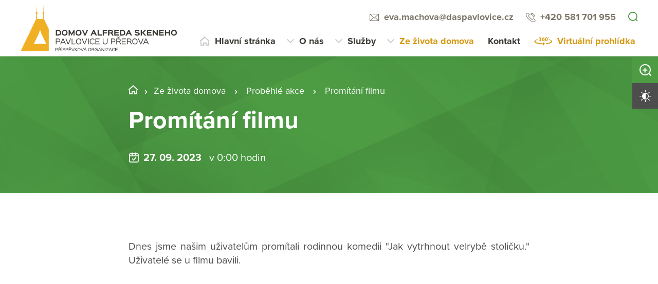

--- FILE ---
content_type: text/html; charset=utf-8
request_url: https://www.daspavlovice.cz/ze-zivota-domova/probehle-akce/promitani-filmu
body_size: 13402
content:
<!DOCTYPE html>
<html  class='no-js' lang="cs">
<head id="head"><title>
	Domov Alfreda Skeneho, Pavlovice u Přerova, př&#237;spěvkov&#225; organizace
</title><meta name="description" content="Snažíme se, aby byl náš domov vyhledávaným místem pro odpočívání i aktivní prožívání této životní fáze pro všechny seniory." /> 
<meta charset="UTF-8" /> 
<meta name="keywords" content="domov, alfred, skene, ds, domov alfreda skeneho" /> 
<meta name="viewport" content="width=device-width, initial-scale=1.0, minimum-scale=1.0">
<meta http-equiv="X-UA-Compatible" content="IE=edge">
<base href="/">

<!-- Google Tag Manager -->
<script>(function(w,d,s,l,i){w[l]=w[l]||[];w[l].push({'gtm.start':
new Date().getTime(),event:'gtm.js'});var f=d.getElementsByTagName(s)[0],
j=d.createElement(s),dl=l!='dataLayer'?'&l='+l:'';j.async=true;j.src=
'https://www.googletagmanager.com/gtm.js?id='+i+dl;f.parentNode.insertBefore(j,f);
})(window,document,'script','dataLayer','GTM-WZX2HZF');</script>
<!-- End Google Tag Manager --> 
<link href="/Daspavlovice/media/system/img/favicon.ico" type="image/x-icon" rel="shortcut icon"/>
<link href="/Daspavlovice/media/system/img/favicon.ico" type="image/x-icon" rel="icon"/>
<script>app=function(){var n=[],t=function(n){for(var t=0;t<n.length;t++)n[t].call(this)};return{ready:function(t){n.push(t)},fireReady:function(){t(n)}}}();document.getElementsByTagName("html")[0].setAttribute("class",document.getElementsByTagName("html")[0].getAttribute("class").replace("no-js","js"));var webp=new Image;webp.onerror=function(){document.getElementsByTagName("html")[0].classList.add("no-webp")};webp.onload=function(){document.getElementsByTagName("html")[0].classList.add("webp")};webp.src="[data-uri]"</script><!-- Google Tag Manager -->
<script>(function(w,d,s,l,i){w[l]=w[l]||[];w[l].push({'gtm.start':
new Date().getTime(),event:'gtm.js'});var f=d.getElementsByTagName(s)[0],
j=d.createElement(s),dl=l!='dataLayer'?'&l='+l:'';j.async=true;j.src=
'https://www.googletagmanager.com/gtm.js?id='+i+dl;f.parentNode.insertBefore(j,f);
})(window,document,'script','dataLayer','GTM-NLXVJ73D');</script>
<!-- End Google Tag Manager --><link href="/DPSMain/media/system/css/bootstrap.css" rel="stylesheet" type="text/css"/>
<link href="/DPSMain/media/system/css/slick.css" rel="stylesheet" type="text/css"/>
<link href="/DPSMain/media/system/css/jquery.fancybox.css" rel="stylesheet" type="text/css"/>
<link href="/DPSMain/media/system/css/style.css" rel="stylesheet" type="text/css"/>
<link href="/DPSMain/media/system/css/theme.min.css" rel="stylesheet" type="text/css"/>
<link href="https://domovy-css.virtualvisit.cz/Daspavlovice/theme.min.css" rel="stylesheet" type="text/css"/>
<link href="/DPSMain/media/system/css/contrast/contrast.min.css" rel="stylesheet" type="text/css"/>
<link rel="preload" href="/DPSMain/media/system/app/fonts/icomoon.woff2?mwwiy3" as="font" crossorigin="anonymous">  
<link rel="stylesheet" href="https://use.typekit.net/ppb8zwi.css"><meta property="og:title" content="Promítání filmu">
<meta property="og:description" content="Snažíme se, aby byl náš domov vyhledávaným místem pro odpočívání i aktivní prožívání této životní fáze pro všechny seniory.">
<meta property="og:image" content="https://www.daspavlovice.cz/getattachment/f6d261e4-9d15-4006-801f-2b90b8b59f8f/Promitani-filmu.aspx?width=600">
<meta property="og:image:width" content="600">
<meta property="og:image:height" content="600">
<meta property="og:url" content="https://daspavlovice.cz/ze-zivota-domova/probehle-akce/promitani-filmu">
<meta property="og:type" content="article">
</head>
<body class="LTR Chrome CSCZ ContentBody"  id="normal">
    
    <form method="post" action="/ze-zivota-domova/probehle-akce/promitani-filmu" id="form">
<div class="aspNetHidden">
<input type="hidden" name="__CMSCsrfToken" id="__CMSCsrfToken" value="FiQ7VMo/CrkhoI3+iqsVaM2RKgWjZvbUmE8GHISFmq0rloBooJ2s+fHUPIyxMzCAP2xXFGPbtiReJZzWj9bDDCuhSrTxnTbympT/g2T76NE=" />
<input type="hidden" name="__EVENTTARGET" id="__EVENTTARGET" value="" />
<input type="hidden" name="__EVENTARGUMENT" id="__EVENTARGUMENT" value="" />

</div>

<script type="text/javascript">
//<![CDATA[
var theForm = document.forms['form'];
if (!theForm) {
    theForm = document.form;
}
function __doPostBack(eventTarget, eventArgument) {
    if (!theForm.onsubmit || (theForm.onsubmit() != false)) {
        theForm.__EVENTTARGET.value = eventTarget;
        theForm.__EVENTARGUMENT.value = eventArgument;
        theForm.submit();
    }
}
//]]>
</script>




<input type="hidden" name="lng" id="lng" value="cs-CZ" />
<script type="text/javascript">
	//<![CDATA[

function PM_Postback(param) { if (window.top.HideScreenLockWarningAndSync) { window.top.HideScreenLockWarningAndSync(1080); } if(window.CMSContentManager) { CMSContentManager.allowSubmit = true; }; __doPostBack('m$am',param); }
function PM_Callback(param, callback, ctx) { if (window.top.HideScreenLockWarningAndSync) { window.top.HideScreenLockWarningAndSync(1080); }if (window.CMSContentManager) { CMSContentManager.storeContentChangedStatus(); };WebForm_DoCallback('m$am',param,callback,ctx,null,true); }
//]]>
</script>


<script type="text/javascript">
	//<![CDATA[

var CMS = CMS || {};
CMS.Application = {
  "language": "cs",
  "imagesUrl": "/CMSPages/GetResource.ashx?image=%5bImages.zip%5d%2f",
  "isDebuggingEnabled": false,
  "applicationUrl": "/",
  "isDialog": false,
  "isRTL": "false"
};

//]]>
</script>
<div class="aspNetHidden">

	<input type="hidden" name="__VIEWSTATEGENERATOR" id="__VIEWSTATEGENERATOR" value="A5343185" />
	<input type="hidden" name="__SCROLLPOSITIONX" id="__SCROLLPOSITIONX" value="0" />
	<input type="hidden" name="__SCROLLPOSITIONY" id="__SCROLLPOSITIONY" value="0" />
</div>
    
    <div id="ctxM">

</div>
    
<!-- Google Tag Manager (noscript) -->
<noscript><iframe src="https://www.googletagmanager.com/ns.html?id=GTM-59J3XX9"
height="0" width="0" style="display:none;visibility:hidden"></iframe></noscript>
<!-- End Google Tag Manager (noscript) -->




  
  <div class="search-overlay">
    <a class="search-close">
      <div class="search-close-inner">
        <span class="esc">esc</span>
      </div>  
    </a>
    <div class="search-overlay-inner">
      <div class="search-overlay-content">
        <div class="header-search-box search-panel ">
          <div class="header-search-box-inner">
              <div class="header-search-box-inner-input search-panel-box">
                  <input name="DPSsearchImput" type="text" class="search-panel-input" placeholder="Zadejte prosím, co hledáte">
              </div>
              <div class="header-search-box-inner-btn">
                  <a class="search-panel-btn" href="/vyhledavani">Vyhledat</a>
              </div>
          </div>
        </div>
        <div class="header-search-helper">
          <div class="header-search-helper-title">
            Lidé často hledají
          </div>
          <ul>
	<li><a href="/o-nas/fotogalerie">Areál Domova</a></li>
	<li><a href="/sluzby/domov-pro-seniory">Domov pro seniory</a></li>
	<li><a href="/sluzby/jak-pozadat-o-sluzbu">Jak požádat</a></li>
	<li><a href="/kontakt">Kontakt</a></li>
	<li><a href="/sluzby/nabidka-stravovani">Jídelní lístky</a></li>
</ul>

        </div>
      </div>
    </div>  
  </div>
  
<div class="header-spacer  spacer-big"></div>
<header class='header-big'>
  <div class="pux-container">
    <div class="header">
        <div class="header-logo ">
          
          <a href="/" aria-label="Přejít na domovskou stránku">
            <span>Domov Alfreda Skeneho Pavlovice u Přerova, p. o.</span>
            <img src="/getattachment/96dd42ed-55de-4ffb-b808-aa3ddf74a568/DPS.aspx" title="Domov Alfreda Skeneho Pavlovice u Přerova, p. o." alt="Domov Alfreda Skeneho Pavlovice u Přerova, p. o." style="height:90px;">
            
          </a>
          
          
        </div>
        <div class="header-right">
          <div class="header-right-menu">
            
              <div class="header-top">
                <div class="header-top-logo">
                  <a href="/">
                    <span>Domov Alfreda Skeneho Pavlovice u Přerova, p. o.</span>
                    <img src="/getattachment/96dd42ed-55de-4ffb-b808-aa3ddf74a568/DPS.aspx" alt="Domov Alfreda Skeneho Pavlovice u Přerova, p. o.">
                    
                  </a>
                </div>
                <div class="header-top-inner">
                  
                    <div class="header-top-item">
                      <a class="header-email" tabindex="0" href="mailto:eva.machova%at%daspavlovice.cz ">eva.machova%at%daspavlovice.cz </a>
                      
                    </div>
                  
                    <div class="header-top-item">
                      <a class="header-phone" tabindex="0" href="tel:+420 581 701 955">+420 581 701 955</a>
                      
                    </div>
                    
                    <div class="header-top-item">
                      <a tabindex="0" class="open-search" title="Vyhledávání"></a>
                    </div>
                  
                </div>
              </div>
            
            <div class="header-menu" role="navigation">

	<ul id="menuElem">
		<li class="menu-home">
			<a href="/">Hlavn&#237; str&#225;nka</a>
		</li>
		<li class="menu-about">
			<a href="/o-nas/kdo-jsme">O n&#225;s</a>
			<ul>
				<li>
					<a href="/o-nas/kdo-jsme">Kdo jsme</a>
				</li>
				<li>
					<a href="/o-nas/fotogalerie">Are&#225;l Domova</a>
				</li>
				<li>
					<a href="/o-nas/historie">Historie</a>
				</li>
				<li>
					<a href="/o-nas/alfred-skenne">Alfred Skene</a>
				</li>
				<li>
					<a href="/o-nas/dokumenty">Dokumenty</a>
				</li>
				<li>
					<a href="/o-nas/l">Certifik&#225;ty</a>
				</li>
				<li>
					<a href="/o-nas/podporili-nas">Podpořili n&#225;s</a>
				</li>
				<li>
					<a href="/o-nas/pracovni-prilezitosti">Pracovn&#237; př&#237;ležitosti </a>
				</li>
				<li>
					<a href="/o-nas/vyberova-rizeni">V&#253;běrov&#225; ř&#237;zen&#237;</a>
				</li>

			</ul>
		</li>
		<li class="menu-services">
			<a href="/sluzby/jak-pozadat-o-sluzbu">Služby</a>
			<ul>
				<li>
					<a href="/sluzby/jak-pozadat-o-sluzbu">Jak pož&#225;dat o službu</a>
				</li>
				<li>
					<a href="/sluzby/online-podani-zadosti">Online pod&#225;n&#237; ž&#225;dosti</a>
				</li>
				<li>
					<a href="/sluzby/domov-pro-seniory">Domov pro seniory</a>
				</li>
				<li>
					<a href="/sluzby/cenik-sluzeb">Cen&#237;k služeb</a>
				</li>

			</ul>
		</li>
		<li class="Highlighted menu-life">
			<a href="/ze-zivota-domova/pripravovane-akce">Ze života domova</a>
			<ul>
				<li>
					<a href="/ze-zivota-domova/pripravovane-akce">Pl&#225;novan&#233; akce</a>
				</li>
				<li class="Highlighted">
					<a href="/ze-zivota-domova/probehle-akce">Proběhl&#233; akce</a>
				</li>
				<li>
					<a href="/ze-zivota-domova/dulezite-oznameni">Důležit&#225; ozn&#225;men&#237;</a>
				</li>
				<li>
					<a href="/ze-zivota-domova/alfredovy-listy">Alfr&#233;dovy Listy</a>
				</li>

			</ul>
		</li>
		<li class="menu-contact">
			<a href="/kontakt">Kontakt</a>
		</li>
		<li class="menu-360 map-hide">
			<a onclick="window.open(&#39;https://www.domovyonline.cz/www/prohlidky/DAS_Pavlovice/&#39;, &#39;_blank&#39;); return false;" href="/virtualni-prohlidka">Virtu&#225;ln&#237; prohl&#237;dka</a>
		</li>

	</ul>


</div> 
</div>
 <div class="header-hamburger">
 <div class="facebook-placeholder"></div>
<a tabindex="0" class="open-search"></a>
 <a class="open-menu">
  <span></span>
    </a>
          </div>
      </div>
    </div>
  </div>
</header>   
<div class="option-box">
  <div class="option-box-size">
   <a  class="option-box-item size-plus" tabindex="0">
     <span>Zvětšit písmo</span>
   </a>
    <a  class="option-box-item size-minus" tabindex="0">
     <span>Zmenšit písmo</span>
   </a>
  </div>
  <div class="option-box-contrast">
   <a class="option-box-item contrast-item" tabindex="0">
      <span class="contrast-text-normal">Vysoký kontrast</span>
      <span class="contrast-text-hight">Výchozí kontrast</span>
    </a>
  </div>
</div>
<div class="header-helper"></div>
<main role="main" id="top">
	


<!-- Google Tag Manager (noscript) -->
<noscript><iframe src="https://www.googletagmanager.com/ns.html?id=GTM-NLXVJ73D"
height="0" width="0" style="display:none;visibility:hidden"></iframe></noscript>
<!-- End Google Tag Manager (noscript) -->

<div class="event-detail">
  


<div class="bgc-gradient">
  <div class="header-intro">
    <div class="bgr-image" data-lazy-type="div" data-img="/Daspavlovice/media/static-files/f6d261e4-9d15-4006-801f-2b90b8b59f8f@w1920.jpg" data-webp="/Daspavlovice/media/static-files/f6d261e4-9d15-4006-801f-2b90b8b59f8f@w1920.webp"></div>
      <div class="pux-container">
        <div class="header-intro-container header-detail-width">   
          <div class="header-intro-bread">
            

<div class="breadcrumbs">
  <a href="/" class="home">OLK_05_Domov Alferda Skeneho</a><span class="breadcrumbs-separator"></span><a href="/ze-zivota-domova/pripravovane-akce" class="menu-life">Ze života domova</a> <span class="breadcrumbs-separator"></span> <a href="/ze-zivota-domova/probehle-akce" class="CMSBreadCrumbsLink">Proběhl&#233; akce</a> <span class="breadcrumbs-separator"></span> <span  class="CMSBreadCrumbsCurrentItem">Prom&#237;t&#225;n&#237; filmu</span>

</div>  
          </div>
          <div class="header-intro-title">
            <h1>Promítání filmu</h1>
          </div>
          <div class="header-intro-subtitle header-event-title">
            <div class="header-intro-subtitle-iiner">
            <div class="event-date">
            27. 09. 2023&nbsp; 
              
                <span> v 0:00 hodin</span>&nbsp; 
              
            </div>
            
          </div>
          </div>
        </div>
      </div>
  </div>
</div>
<div class="pux-container">
  
  <div class="text-container biger-text">
    <div class="perex pb-20">
      
    </div>  
    <div style="text-align: justify;">Dnes jsme našim uživatelům promítali rodinnou komedii &quot;Jak vytrhnout velrybě stoličku.&quot; Uživatelé se u filmu bavili.</div>

  </div>
  <div class="text-right">
    <iframe src="https://www.facebook.com/plugins/share_button.php?href=https://daspavlovice.cz/ze-zivota-domova/probehle-akce/promitani-filmu&layout=button&size=large&width=73&height=28&appId" width="73" height="28" style="border:none;overflow:hidden" scrolling="no" frameborder="0" allowTransparency="true" allow="encrypted-media"></iframe>
  </div>
  

</div>  
 
<div class="pux-container">
  <div class="gallery-masonry event-detail-gallery">
  <div class="gallery-box grid-sizer"></div>
    


<div class="Pager">
    
</div>


  </div>  
</div>  
<div class="pux-container">
  <div class="text-container">
    
  </div>
</div> 

  <div class="widget-container bgc-gray mt-50">
 <div class="pux-container">
<h2 class="text-center">Více akcí</h2>
<div class="event-page">

<div class="event-box event-big-single ">
  <a href="/ze-zivota-domova/probehle-akce/otevreni-domova-zamek" class="event-item">
    <div class="event-item-image">
      
        <div class="event-item-image-bgc " data-lazy-type="div" data-img="/Daspavlovice/media/static-files/c828ce05-4bc0-4178-98fd-71af48cd00b7@w400.jpeg" data-webp="/Daspavlovice/media/static-files/c828ce05-4bc0-4178-98fd-71af48cd00b7@w400.webp"></div>
      
        
      
      
    </div>
    <div class="event-item-content">
      <div class="event-item-content-date">
        20. 09. <span class='date-year'> 2022</span>
        &nbsp;
        
      </div>
      <h3> Otevření domova Zámek</h3>
      
      <div class="event-item-content-link">
        <span class="link link-arrow">Více o této akci</span>
      </div>  
      
    </div>  
  </a>  
</div>  <div class="event-box event-big-single ">
  <a href="/ze-zivota-domova/probehle-akce/15-rocnik-sportovni-olympiady" class="event-item">
    <div class="event-item-image">
      
        <div class="event-item-image-bgc " data-lazy-type="div" data-img="/Daspavlovice/media/static-files/b746a115-28de-4f83-b715-9e17aad52fde@w400.jpg" data-webp="/Daspavlovice/media/static-files/b746a115-28de-4f83-b715-9e17aad52fde@w400.webp"></div>
      
        
      
      
    </div>
    <div class="event-item-content">
      <div class="event-item-content-date">
        18. 06. <span class='date-year'> 2025</span>
        &nbsp;
        
      </div>
      <h3>15. ročník sportovní olympiády</h3>
      
        <div class="event-item-content-perex">
          Letošní již 15. ročník sportovní olympiády je úspěšně za námi. Pozvání letos přijaly týmy z dalších pěti domovů a to konkrétně z Tovačova, Hranic...
        </div>
      
      <div class="event-item-content-link">
        <span class="link link-arrow">Více o této akci</span>
      </div>  
      
    </div>  
  </a>  
</div>  <div class="event-box event-big-single ">
  <a href="/ze-zivota-domova/probehle-akce/advent-v-nasem-domove" class="event-item">
    <div class="event-item-image">
      
        <div class="event-item-image-bgc " data-lazy-type="div" data-img="/Daspavlovice/media/static-files/994c3f8e-5904-4a2f-a8fd-731d6b6edc43@w400.jpg" data-webp="/Daspavlovice/media/static-files/994c3f8e-5904-4a2f-a8fd-731d6b6edc43@w400.webp"></div>
      
        
      
      
    </div>
    <div class="event-item-content">
      <div class="event-item-content-date">
        12. 12. <span class='date-year'> 2025</span>
        &nbsp;
        
      </div>
      <h3>Advent v našem domově</h3>
      
        <div class="event-item-content-perex">
          Adventní čas je skvělá příležitost zpomalit, vytvořit klidnou atmosféru a užít si malé radosti. V domově seniorů je advent hlavně o setkávání...
        </div>
      
      <div class="event-item-content-link">
        <span class="link link-arrow">Více o této akci</span>
      </div>  
      
    </div>  
  </a>  
</div>  
</div>
<div class="pt-40 text-center">
<a class="btn btn-primary" href="/ze-zivota-domova/probehle-akce">Další proběhlé akce</a>
</div>
</div>
</div>
</div>
    <a href="#top" class="back-to-top"><span>top</span></a>
</main>

<footer>
  
<div class="pux-container">
  <div class="footer-top  ">
    <div class="footer-top-item">
      <div class="footer-address">
        
        <div class="footer-address-inner">
          <strong>Domov Alfreda Skeneho</strong><br />
Pavlovice u Přerova 95<br />
751 11 Pavlovice u Přerova
        </div>
          
      </div>
      <div class="footer-contact">
        <div class="footer-contact-item">
          <a href="https://goo.gl/maps/vzdJJkCj1GqoaGAF6" target="_blank" class="footer-map-link">Ukázat na mapě</a>
          
            <a href="tel:+420581701955" class="insert-phone">+420581701955</a>
           
          
            <a href="mailto:eva.machova%40daspavlovice.cz " class="insert-mail">eva.machova&#064;daspavlovice.cz </a>
           
           
           
        </div>
          
          <div class="footer-contact-item">
            <div class="footer-map">
              <a href="https://goo.gl/maps/vzdJJkCj1GqoaGAF6" target="_blank" aria-label="Ukázat polohu Domova seniorů na mapě"><img data-lazy-type="img" data-img="/Daspavlovice/media/static-files/d8579421-3017-4e55-b2a3-b7b5529455db@w200.png" data-webp="/Daspavlovice/media/static-files/d8579421-3017-4e55-b2a3-b7b5529455db@w200.webp" alt=""/></a>
            </div>
          </div>
         
      </div>  
    </div>
       
    <div class="footer-top-item">
      <div class="footer-links">
         
          <div class="footer-links-title">Odkazy</div>
         
          
          <a href="/mapa-webu"  >Mapa webu</a>
        
          
          <br><a href="/gdpr"  >GDPR</a>
         
          
          <br><a href="/prohlaseni-o-pristupnosti"  >Prohlášení o přístupnosti</a>
         
          
          <br><a href="/ochrana-oznamovatelu"   target='_blank'>Ochrana oznamovatelů</a>
         
         
         
         
      </div>
      <div class="footer-links">
         
        
        
        
      </div>
      <div class="footer-social">
        
      </div>
    </div>
    <div class="footer-top-item">
      <div class="footer-logos ">
        
          <div class="footer-logo-item">
              
            <a href="" target="_blank" class="footer-logo" aria-label="">
              <img  data-lazy-type="img" data-img="/Daspavlovice/media/static-files/a8a541a1-2e9f-488c-ab8e-49a24ae0c693@w300.png" data-webp="/Daspavlovice/media/static-files/a8a541a1-2e9f-488c-ab8e-49a24ae0c693@w300.webp" alt=""/>
            </a>
            <a href="" target="_blank" class="footer-logo-link ">
              
            </a>
          </div>
        
        
       </div> 
    </div>
  </div>
</div>
<div class="copyright">
  <div class="pux-container">
    <div class="footer-bottom row">
      <div class="col-12 col-lg-6">
        © 2026 Copyright Domovy online. Všechna práva vyhrazena.
      </div>
      <div class="col-12 col-lg-6">
        V rámci projektu&nbsp;<a href="https://www.domovyonline.cz/webove-stranky" target="_blank" aria-label="domovaonline.cz"><font color="#696969">Domovy online</font></a>&nbsp;vytvořil&nbsp;<a href="http://www.virtualvisit.cz/" target="_blank" aria-label="virtualvisit.cz"><img alt="" src="/DPSMain/media/system/img/Virtual-Visit-Logo-Positive.png"></a> &nbsp; ve spolupráci s&nbsp;<a href="https://www.puxdesign.cz/" target="_blank"><font color="#696969">PUXdesign.cz</font></a>
          
      </div>
    </div>
  </div>
</div>

  
</footer>





<script src="/DPSMain/media/system/js/jquery.min.js"></script>
<script src="/DPSMain/media/system/js/intersection-observer.js"></script>
<script src="/DPSMain/media/system/js/pux-lazyload.js"></script>
<script src="/DPSMain/media/system/js/popper.js"></script>
<script src="/DPSMain/media/system/js/bootstrap.js"></script>
<script src="/DPSMain/media/system/js/jquery.fancybox.js"></script>
<script src="/DPSMain/media/system/js/jquery.selectric.js"></script>
<script src="/DPSMain/media/system/js/slick.js"></script>
<script src="/DPSMain/media/system/js/pux-ajax.js"></script>
<script src="/DPSMain/media/system/js/pux-components-infiniterepeater.js"></script>
<script src="/DPSMain/media/system/js/pux-device.js"></script>
<script src="/DPSMain/media/system/js/pux-helpers-cookie.js"></script>
<script src="/DPSMain/media/system/js/pux-helpers-change-url.js"></script>
<script src="/DPSMain/media/system/js/pux-helpers-url.js"></script>
<script src="/DPSMain/media/system/js/pux-helpers-string.js"></script>
<script src="/DPSMain/media/system/js/pux-video.js"></script>
<script src="/DPSMain/media/system/js/pux-slider.js"></script>
<script src="/DPSMain/media/system/js/pux-map-v2.js"></script>
<script src="/DPSMain/media/system/js/pux-modal.js"></script>
<script src="/DPSMain/media/system/js/masonry.pkgd.min.js"></script>
<script src="/DPSMain/media/system/js/jquery.validate.js"></script>
<script src="/DPSMain/media/system/js/pux-validation.js"></script>
<script src="/DPSMain/media/system/js/moment-with-locales.js"></script>
<script src="/DPSMain/media/system/js/bootstrap-material-datetimepicker.js"></script>
<script src="/DPSMain/media/system/js/DPS-plugins.js"></script>
<script src="/DPSMain/media/system/js/DPS-design.js"></script>
<script src="/DPSMain/media/system/js/DPS-ui.js"></script>
<script src="/DPSMain/media/system/js/DPS-filter.js"></script>
<script src="/DPSMain/media/system/js/DPS-main.js"></script>


    <script src="/Env/env-78F70AD19A2C3445E4D2B818908C480D.js" type="text/javascript"></script><script type="text/javascript">
//<![CDATA[
Sys.WebForms.PageRequestManager._initialize('manScript', 'form', ['tctxM',''], [], [], 90, '');
//]]>
</script>

    

<script type="text/javascript">
//<![CDATA[

var callBackFrameUrl='/WebResource.axd?d=beToSAE3vdsL1QUQUxjWdWvDQTtChMugLU-pamb5Ethu08oHoD1K3QuusQjc-AZzES_eCZujYdx3iqqfPqNH0g2&t=638246409643328042';
WebForm_InitCallback();//]]>
</script>
<script>
app.fireReady();
</script>
<script type="text/javascript">
//<![CDATA[

theForm.oldSubmit = theForm.submit;
theForm.submit = WebForm_SaveScrollPositionSubmit;

theForm.oldOnSubmit = theForm.onsubmit;
theForm.onsubmit = WebForm_SaveScrollPositionOnSubmit;
//]]>
</script>
  <input type="hidden" name="__VIEWSTATE" id="__VIEWSTATE" value="NmxFNiGp014yXEzUqFIIkv9EdkF0FdQfzTCGJQSd3RudJWew87jKCUO2BCg19y+bVBjbQia0UFWv5zYY7QNAQly3pf4nJbNpYRdPPYgGVRWudOkr8xe1pXQ6GEAVFtKFxAfDsmyQ2m2kniL096lt8NW1Ax/yaLzxrENNEtOI8FkUzwUgsoOSzTEB/krcNGZ326xFBB5tQUTj8fAesXxtcaNrjBfB5abL643ItHOowq2RnsTA8wjgw8dtG5iOwbkF5pi1uE0t8p6U0t1OdmX640Np5uSuRmmMmyQFgyOZd3YIrvQwcSMaH5FQrnMlhqc+C1VHeKEntzTbUI9GXOLgVOu9xF/vGP0nOUujSVxncyqzjjO6Ii3ksCQGmCZoNjhgvoRIz0HcuCc9m6bcjdir0VN6vbRPBkjWshFbIpF4DUuE18Q/FoycaUgxKp0Vq4GwI+jE5jP/KjzQAMV0s+vnRmyZwZrzx5KUpa6K/HmK6B58o+/9gmtpU1NCEK1sTAAwkyAVeXSz7cPkpaWinQtmhPUgO8cMoPIfQFi7oJZ30eoekIKqSfAaNQMQgOTQUDbkX7G/wekwBRK9vrB7e3leYH4D0iXlCwNBkWgDOY6HDEmkNkQ5OWrA4EWlS8++aPo7jYpb5ePkTDdiMEMrALdkt/XdXETcnznOwQk2pav8qwxwrrRu52hJ2G8inNw/W7PuEFmPE/g1OcNWKhnk8CrI5hfi5H+LysV8wRU2Ra0XgeVUzl9Hw3mr+1CEuphp/[base64]/lgUPIM68qAqC2T5xFEhbYhkxtEIjiWsKouTxgox7h+NZsgNwPHKPujWo188gXKuXnKgtZ+t5Pu+amaV/7IBNf0B/DYAjJ3Yso/NnKwSVvN1xbUhXoKfsgTYs+qrpHsBwKvR0e6yexL7h5tSYSpgrdOXvMo7+zbnOlbMxcaS40uoT/WfWeZoSZBrdidMqWpkELWmIgwIYZPbiNYbgnOzi3OW+9RLdp6070myeRWQ7hUt+haFYkKzaLPSqFNBaKDgsXDHk8wYx42AHFP1ZF2+VveQdI5IMShYwnGvUDdXFVPx5yVoGMBBF9kBY8zrO3a/TzyfQLOSHO4YvnXIZ+T2lXWwtLB3E46sY4hoQZbYpvyeNecOkk2fIir5sSmt/ufMhu3Uurdis58B+gLf/g3AYNeuB4sxDCqT0X+hZYd51zgEJHkfEk37fJj3E9aYGWSPu/blhIlK/O87QUd8LPl8xsK5D+k7XoQDJIKR/qHPi/OPoAuePtbQ3K3u7oZEHF/RMeuTDxItVl+d39hfjYoao7Ukf6XrBwI4Jx/xuw7YTw8M+NC8b77bM0Td7P0wXqwoIQ/BWYkuE/Ld9hNb0RLUVo1PC//[base64]/I+qkNf0QNIZGJmCvykEu/7QDqkEZnd9VIwXELK//Nds+YRzGcXYrVunJQMATXGRI1bvJya319S/67b3akp7+cpaOKLMjkiDp7dM4XJK0e7GRjFMnJkI8QDpM7fdaH5ErplcQHF4LWZQ6u+KQ2ZF3a7qA+YLJtv6qMrTDU9nTpmGkLSi8DSu7v65O4D8TQp8hO/AClgSsvnQh23VPwxiVh0xQ55qW5cKM4XSFtYSGWi3yW/LAFjhgG6zwce3wh0aQ/[base64]/ELF6zetT6jUHp7f+TQSrqC8wZ2w98YeGbiwkmjYD9QTkhfdcrMu6nAthok3qgIfbC8yeAP5w31OkzqDEUSfFkKqxZOPsmMefO1/9g8cTVOBMGsBQLwXL19IKjNTLm/Mwwd/PW9tH9IZIdxhS8PZ51Y0CaULZiISBFxR4Tf7Zklml/W7T5PFIsxp1vv+LbyAguol0uyWE/FdUPmJGsAsyEiX4K6Y0vMMyqW9o8ZNbyNcGADrfn8h6zj/U2v6E5SPCGJyXc+EqsTgQUZen2QJUxpW+teKSiLLnGdoSXR/0cMbFfAT5cqkAa5VURQE3rSbkxWqZHYTBOVqdDl0n3LxonpMm6NQ3KUCSdhBOUQv/N3DFvWvim2p9uIbCo3WVdY/YB2tCGgOGP7KFfN3I26LGS2VI/9cG4t0m6wmG+NJLjCdjwGA3NEUEJJepmuiIdNN2ZPcPOr1xnCrKDUTJv9yGwmJSJELsA9mLMvCSLLm4b3Iyo8jsgv1zPk5p40dfnaELNTEKzPLBj05xOI+Z0hQfgbHdqJkaiWojC3WQWkzoT6+LVl01E2qjMHophd64O7HnvLcJjkndoH/mbUhycyg8rRQl0sw0624Wimt/iJe8k4aGkReTPhqYGjgHoIg/dSlz4XZV9ssMzqZQ93N6XpBBgk6TO8INZk6FyDXZo3xZh6n3yTKimvE4dqsc5hpZoXgs2XdnVASsdxuigqdtiTBZbb1rhqVkCAHHbH3+KKBQ6IkwcCCUEmgb/vUbLPQTwzfAMfRdMHARPdvlbqqvI2QZOaJ4Fnis71NhLh9X8ueS06PqYhTqMsY/QPpqMkmuYrTBlHjwQ7TjtEfvvezMZ8PRv0UOarCm/1YKmQLjnfJDkD7LqAb/n6Yop5J4+dsRqKSkOGHwVjvE2XoZpBi+4f8P0iNenbxwn7shvw7klcK3ELUbi5x1JSJjGuDBbkhjZvNdcdAqF9/T4rSy19ZopI1RgPku6Z5TALr0zpP0rlZ6gfwTqc6FEg2fGcy+n4Tryn6rt3ZE8vuo66/SXUUZV4o9fEevKIBpXg9g0V1hZynF4SosZFYeGB2PqOLTUHftVhLJ45vMVwWVGsY7Uxucj3oY0SbHC31h0bf55wx20Qz8bUF814RPB9naWl+O6LHupCIBagIlWsMR2urEjjKwDzyGT+d4L7A/[base64]/3r9ZEoEx+2T3gdCAhZA/Kj+pbhuhl2nsafzt1tsgg2da5okqOHyCfm70W4Pmyc0Xs6PywAoqC0hkuozsTJ8lzVhqHKyTwglvvMczWOdOROkR5ezBacAdKYEF2rqqLClXAzwb0QHEUlYpPFMtPNlCmzsc05MpECDWM7ktQSmRxRnsB96y60UaCBgrgjTIhXqwmqzsKYGS4Xfi/j9P8JimfDYPIRitFSuT4W93GEtrY4wi2Zjq+g3LQx9FlVsHrKZVimAPQAyTTFw/R0pm00ZUAqt1z7STFpTIzKQW+xyqfIPH6zOC9AdkC/rT5FhCtyhT2RErZ+3YluXUH5ly9c6AW9PnEhbmkRrw6nXEBS+YcRQcGoch3mA3amBSFnzkquVdRtdMSJgrFocaI7nnZuyzVUzNuqh395gT+G9svHwhnxE4tZwor4uMNQrmLdBure/engiBJqzNZjsaVj/Xj6gcpXbEUET2lqKFvi4wczvd/QZgQDG3M+i6odHYXfJJQJ3hJ/PB5I/+mFH7PxzEETLKv72UzoHo18za2ZB16yJAgO1AVLkwO/Y/lKOg5v8lmWC/2nk5pKO9d1MvzjD9xytMfhaIuZ6QWUA6CFdDkVVY=" />
  <script type="text/javascript"> 
      //<![CDATA[
      if (window.WebForm_InitCallback) { 
        __theFormPostData = '';
        __theFormPostCollection = new Array();
        window.WebForm_InitCallback(); 
      }
      //]]>
    </script>
  </form>
</body>
</html>


--- FILE ---
content_type: text/css
request_url: https://domovy-css.virtualvisit.cz/Daspavlovice/theme.min.css
body_size: 8046
content:
header{background:#fff}header .header-menu{background:#fff}@media (min-width: 1024px){header .header-menu{background:none}}header .header-menu ul li>span,header .header-menu ul li>a{color:#3c3934}header .header-menu ul li>span:focus,header .header-menu ul li>span:hover,header .header-menu ul li>a:focus,header .header-menu ul li>a:hover{color:#d79913}header .header-menu ul li.Highlighted>span,header .header-menu ul li.Highlighted>a{color:#d79913}header .header-menu ul ul{background:#ededed}@media (min-width: 1024px){header .header-menu ul ul{background:#fff}}header .header-menu ul ul::-webkit-scrollbar-track{background:#ebebeb}header .header-menu ul ul::-webkit-scrollbar-thumb{background:#4d9c44}header .header-menu ul ul::-webkit-scrollbar-thumb:hover{background:#3b7835}header .header-menu ul ul li{border-color:#f1f1f1}header .header-menu ul ul li>span:focus,header .header-menu ul ul li>span:hover,header .header-menu ul ul li>a:focus,header .header-menu ul ul li>a:hover{background:#d79913;color:#fff}@media (min-width: 1024px){header .header-menu ul ul li:hover>span,header .header-menu ul ul li:hover>a{background:#d79913;color:#fff}header .header-menu ul ul li:hover span.menu-openner{background:#d79913}header .header-menu ul ul li:hover span.menu-openner:before{color:#fff}}@media (min-width: 1024px) and (min-width: 1024px){header .header-menu ul ul li:hover span.menu-openner:before{color:#fff}}header .header-menu ul ul li ul{border-color:#f1f1f1;background:#d9d9d9}@media (min-width: 1024px){header .header-menu ul ul li ul{background:#fff}}header .header-menu ul ul li ul li{border-color:#f1f1f1}@media (min-width: 1024px){header .header-menu ul ul li ul li{border-color:#f1f1f1}}header .header-menu ul ul li ul li span,header .header-menu ul ul li ul li a{background:#fff;color:#4d4d4d}header .header-menu ul ul li ul li span:focus,header .header-menu ul ul li ul li span:hover,header .header-menu ul ul li ul li a:focus,header .header-menu ul ul li ul li a:hover{background:#c08811;color:#fff}header .header-hamburger .open-menu span{background:#4d9c44}header .header-hamburger .open-menu span:before,header .header-hamburger .open-menu span:after{background:#4d9c44}.header-menu a:before{color:#c6c6c6}.header-menu .menu-360 a{color:#d79913}.header-menu .menu-360 a:before{color:#d79913}.header-menu .menu-360 a:focus,.header-menu .menu-360 a:hover{color:#a8780f}.header-menu .menu-360 a:focus:before,.header-menu .menu-360 a:hover:before{color:#a8780f}.header-hamburger .open-search{color:silver}.header-top{background:#d79913}@media (min-width: 768px){.header-top{background:none}}.menu-openner{background:#4d9c44}.menu-openner:before{color:#fff}@media (min-width: 1024px){.menu-openner{background:none}.menu-openner:before{color:#c6c6c6}}.header-email,.header-phone{color:#fff}@media (min-width: 768px){.header-email,.header-phone{color:#7c7668}}.header-email:focus,.header-email:hover,.header-phone:focus,.header-phone:hover{color:#e6e6e6}@media (min-width: 768px){.header-email:focus,.header-email:hover,.header-phone:focus,.header-phone:hover{color:#605c51}}body.contrast .header-email,body.contrast .header-phone{color:#4d4d4d !important}body.contrast .header-email:focus,body.contrast .header-email:hover,body.contrast .header-phone:focus,body.contrast .header-phone:hover{color:#343434 !important}.option-box .size-plus,.option-box .size-minus{color:#fff;background:#4d9c44}.option-box .size-plus span,.option-box .size-minus span{background:#fff;color:#4d4d4d}.option-box .contrast-item{color:#fff;background:#4d4d4d}.option-box .contrast-item span{background:#fff;color:#4d4d4d}.option-box .contrast-item.active{background:#4d9c44}.search-overlay{background:rgba(77,156,68,0.95);color:#fff}.search-overlay a{color:#fff}.search-overlay .search-panel-btn{color:#4d9c44;background:rgba(255,255,255,0.8)}.search-overlay .search-panel-btn:focus,.search-overlay .search-panel-btn:hover{background:rgba(255,255,255,0.65)}.search-overlay input[type="text"].search-panel-input::-webkit-input-placeholder{color:#797979}.search-overlay input[type="text"].search-panel-input:-moz-placeholder{color:#797979}.search-overlay input[type="text"].search-panel-input::-moz-placeholder{color:#797979}.search-overlay input[type="text"].search-panel-input:-ms-input-placeholder{color:#797979}.search-overlay .search-close{color:#fff !important}.search-overlay .search-close:focus,.search-overlay .search-close:hover{background:rgba(59,120,53,0.5)}@media (min-width: 300px) and (max-width: 767px){.search-item-top{color:#939393}}.search-item-content{color:#4d4d4d}.search-item-content-name{color:#4d9c44}.search-item-content:focus,.search-item-content:hover{color:#4d4d4d}.search-item-content:focus .search-item-content-name,.search-item-content:hover .search-item-content-name{color:#3b7835}footer{background:#e6e6e6}footer :before{color:#4d9c44}footer a{color:#4d9c44}footer a:focus,footer a:hover{color:#3b7835}footer a:before{color:#4d9c44}footer .footer-bottom a{color:#fff;font-weight:700;text-decoration:underline;transition:all ease 0.3s}footer .footer-bottom a:hover,footer .footer-bottom a:focus{text-decoration:none}footer .insert-mail,footer .insert-phone{color:#4d4d4d}footer .insert-mail:focus,footer .insert-mail:hover,footer .insert-phone:focus,footer .insert-phone:hover{color:#4d9c44}footer .copyright{background:#f2f2f2;color:#999}footer .footer-links a,footer .footer-logo-link{color:#4d4d4d}footer .footer-links a:focus,footer .footer-links a:hover,footer .footer-logo-link:focus,footer .footer-logo-link:hover{color:#343434}.breadcrumbs{color:#fff}.breadcrumbs a{color:#fff}.breadcrumbs a:focus,.breadcrumbs a:hover{color:#fff}.header-intro .header-intro-title,.header-intro .header-intro-subtitle{color:#fff}.header-intro:after{background:#4d9c44}body.contrast .header-intro:after{background:#4d4d4d}.bgc-main{background:#4d9c44;color:#fff}.bgc-main .circle-btn{background:linear-gradient(to bottom, #4d9c44 0%, #4d9c44 50%, transparent 100%)}.bgc-main .circle-btn span:before{color:#fff}.bgc-gray{background:#f0eadc}.bgc-gray .circle-btn{background:linear-gradient(to bottom, #f0eadc 0%, #f0eadc 50%, transparent 100%)}.bgc-gray .circle-btn span:before{color:#999}.bgc-dark{background:#e7e7e7}.bgc-dark .circle-btn{background:linear-gradient(to bottom, #e7e7e7 0%, #e7e7e7 50%, transparent 100%)}.bgc-dark .circle-btn span:before{color:#999}.bgc-dark.widget-pattern .circle-btn{background:linear-gradient(to bottom, #dcdcdc 0%, #dcdcdc 50%, transparent 100%)}.bgc-white{background:#fff}.bgc-white .circle-btn{background:#fff;background:linear-gradient(to bottom, #fff 0%, #fff 50%, transparent 100%)}.bgc-white .circle-btn span:before{color:#999}body.contrast .bgc-main{background:#4d4d4d}body.contrast .bgc-main .circle-btn{background:linear-gradient(to bottom, #4d4d4d 0%, #4d4d4d 50%, transparent 100%)}.filter-container{background:#ebebeb}.filter-container label{color:#4d4d4d}.filter-container .link{color:#4d9c44}.filter-container .link:focus,.filter-container .link:hover{color:#3b7835}.bgc-gray .filter-container{background:#fff}.bgc-main .filter-container{background:#4d9c44}.bgc-main .filter-container label{color:#fff}.bgc-main .filter-container .link{color:#fff}.bgc-main .filter-container .link:focus,.bgc-main .filter-container .link:hover{color:#e6e6e6}.radio input[type="radio"]+label:before{border-color:#f7f7f7;background:#f7f7f7}.radio input[type="radio"]:checked+label:before{background:#4d9c44}.checkbox input[type="checkbox"]+label:before{background:#f7f7f7;color:#f7f7f7}.checkbox input[type="checkbox"]:checked+label:before{color:#4d9c44}label{color:#4d4d4d}label.required:after{color:#4d9c44}input[type="submit"].btn-primary{background:#7aaa3d;color:#fff}input[type="submit"].btn-primary:focus,input[type="submit"].btn-primary:hover{background:#5f8430}.form-control,select,select.form-control,textarea,textarea.form-control,input[type="text"],input[type="number"],input[type="email"],input[type="password"]{border-color:#f1f1f1;background:#f2f2f2;color:#4d4d4d}.form-control::-webkit-input-placeholder,select::-webkit-input-placeholder,select.form-control::-webkit-input-placeholder,textarea::-webkit-input-placeholder,textarea.form-control::-webkit-input-placeholder,input[type="text"]::-webkit-input-placeholder,input[type="number"]::-webkit-input-placeholder,input[type="email"]::-webkit-input-placeholder,input[type="password"]::-webkit-input-placeholder{color:#636466}.form-control:-moz-placeholder,select:-moz-placeholder,select.form-control:-moz-placeholder,textarea:-moz-placeholder,textarea.form-control:-moz-placeholder,input[type="text"]:-moz-placeholder,input[type="number"]:-moz-placeholder,input[type="email"]:-moz-placeholder,input[type="password"]:-moz-placeholder{color:#636466}.form-control::-moz-placeholder,select::-moz-placeholder,select.form-control::-moz-placeholder,textarea::-moz-placeholder,textarea.form-control::-moz-placeholder,input[type="text"]::-moz-placeholder,input[type="number"]::-moz-placeholder,input[type="email"]::-moz-placeholder,input[type="password"]::-moz-placeholder{color:#636466}.form-control:-ms-input-placeholder,select:-ms-input-placeholder,select.form-control:-ms-input-placeholder,textarea:-ms-input-placeholder,textarea.form-control:-ms-input-placeholder,input[type="text"]:-ms-input-placeholder,input[type="number"]:-ms-input-placeholder,input[type="email"]:-ms-input-placeholder,input[type="password"]:-ms-input-placeholder{color:#636466}.form-control:focus,select:focus,select.form-control:focus,textarea:focus,textarea.form-control:focus,input[type="text"]:focus,input[type="number"]:focus,input[type="email"]:focus,input[type="password"]:focus{border-color:#4d9c44}textarea.form-control:focus,textarea:focus{border-color:#4d9c44}.file label{color:#fff;background:#4d9c44}.file .file-name{background:#6a6865;color:#4c4c4c}.selectric{background:#f2f2f2}.selectric .label{color:#4f4f4f}.selectric .button:after{color:#4d9c44}.selectric-items{background-color:#f2f2f2}.selectric-items li{color:#4f4f4f;background:#f2f2f2}.selectric-items li.selected,.selectric-items li.selected.highlighted{color:#fff;background:#4d9c44}.selectric-items li:hover,.selectric-items li.highlighted{background:#ebebeb}.selectric-items li:nth-child(odd){background:#fff}.selectric-items li:nth-child(odd):first-child{background:#f7f7f7;color:#999}.selectric-items li:nth-child(odd):hover,.selectric-items li:nth-child(odd).highlighted{background:#ebebeb}.selectric-items li:nth-child(odd).selected{color:#fff;background:#4d9c44}.selectric-items li:first-child{background:#f7f7f7 !important;color:#999 !important}.selectric-items .disabled{color:#4c4c4c !important}.selectric-items .selectric-group .selectric-group-label{color:#4c4c4c}.bgc-main .selectric,.bgc-gray .selectric{background:#fff}.bgc-main .form-control,.bgc-main select,.bgc-main select.form-control,.bgc-main textarea,.bgc-main textarea.form-control,.bgc-main input[type="text"],.bgc-main input[type="number"],.bgc-main input[type="email"],.bgc-main input[type="password"],.bgc-gray .form-control,.bgc-gray select,.bgc-gray select.form-control,.bgc-gray textarea,.bgc-gray textarea.form-control,.bgc-gray input[type="text"],.bgc-gray input[type="number"],.bgc-gray input[type="email"],.bgc-gray input[type="password"]{background:#fff}.bgc-main .checkbox input[type="checkbox"]+label:before{background:#fff;color:#fff}.bgc-main .checkbox input[type="checkbox"]:checked+label:before{color:#4d9c44}.contact-item{background:#fafafa}.contact-item .contact-ic:before{color:#4d9c44}.contact-item .ic-phone,.contact-item .ic-email{color:#4d4d4d}.contact-item .ic-phone:focus,.contact-item .ic-phone:hover,.contact-item .ic-email:focus,.contact-item .ic-email:hover{color:#343434}.events-line:before,.line-helper:before{border-left-color:#c7c7c7}.bgc-main .events-line:before,.bgc-main .line-helper:before{border-left-color:#fff}.back-to-top{background-color:#565656}.back-to-top:hover,.back-to-top:focus{border-color:#565656}.back-to-top:hover::after,.back-to-top:focus::after{color:#fff}.back-to-top::after{color:#fff}.form-chat-banner{background-color:#4d9c44;color:#fff}.form-chat-banner:focus,.form-chat-banner:hover{background-color:#3b7835}form,html,body{color:#4d4d4d}.btn-primary{background:#584824;color:#fff}.btn-primary:focus,.btn-primary:hover{text-decoration:none;background:#342a15;color:#fff}.btn-primary.loading:before{border-color:rgba(255,255,255,0.3);border-top-color:#6a6865}body.contrast .btn-primary{background:#4d4d4d !important}body.contrast .btn-primary:focus,body.contrast .btn-primary:hover{background:#343434 !important}.btn-default{background:#7aaa3d;color:#fff}.btn-default:focus,.btn-default:hover{text-decoration:none;background:#5f8430;color:#fff}.btn-default.loading:before{border-color:rgba(255,255,255,0.3);border-top-color:#4d9c44}h2,h3,h4{color:#d79913}.bgc-main h2,.bgc-main h3,.bgc-main h4{color:#fff}main ol li:before{color:#4d9c44}main ul li:before{background:#4d9c44}main ul.custom-list li:after{background:url("../img/list.svg")}main .bgc-main ol li:before{color:#fff}main .bgc-main ul li:before{background:#fff}main table tr:not(.person-small-item):nth-child(even){background:#f0eadc}main table td{border:1px solid #f1f1f1}main .respo-table table thead tr:not(.person-small-item){border-bottom:1px solid #f1f1f1}main .respo-table table tbody tr:not(.person-small-item){border:1px solid #f1f1f1}main .respo-table table tbody tr:not(.person-small-item):nth-child(even){background:#f0eadc}@media (min-width: 768px){main .respo-table table tbody tr:not(.person-small-item){border-bottom:1px solid #f1f1f1}}main .respo-table table tbody tr:not(.person-small-item) td{border-bottom:1px solid #f1f1f1}a{color:#4d9c44}a:focus,a:hover{color:#3b7835}.link{color:#4d9c44}.link:focus,.link:hover{color:#3b7835}.color-box-one{background-color:#4d9c44;color:#fff}.color-box-one a{color:#fff;text-decoration:underline}.color-box-one a:focus,.color-box-one a:hover{color:#fff;text-decoration:none}.color-box-two{background-color:#ebebeb;color:#4c4c4c}.color-box-two a{color:#4c4c4c;text-decoration:underline}.color-box-two a:focus,.color-box-two a:hover{color:#4c4c4c;text-decoration:none}.color-box-three{background-color:#f0eadc;color:#4c4c4c}.color-box-three a{color:#4c4c4c;text-decoration:underline}.color-box-three a:focus,.color-box-three a:hover{color:#4c4c4c;text-decoration:none}.page-map a{color:#4d4d4d}.page-map a:hover,.page-map a:focus{color:#343434}.page-map .page-map-column>ul>li>a,.page-map .page-map-column>ul>li>span{color:#4d9c44}.page-map .page-map-column>ul>li>a:hover,.page-map .page-map-column>ul>li>a:focus{color:#3b7835}.banner-item{color:#fff}.banner-item-inner:after{background:linear-gradient(0deg, #4d9c44 0%, rgba(77,156,68,0.44) 25%, rgba(77,156,68,0.33) 50%, rgba(77,156,68,0.22) 75%, rgba(255,255,255,0.11) 100%)}.banner-item-inner:before{background:linear-gradient(0deg, #21211f 0%, rgba(33,33,31,0.52) 25%, rgba(33,33,31,0.2) 50%, rgba(33,33,31,0.02) 75%, rgba(33,33,31,0) 100%)}.banner-item .banner-item-inner-content-title{color:#fff;background:#4d9c44;background:rgba(77,156,68,0.75)}.banner-item .banner-item-inner-content-btn{background:#fff;background:rgba(255,255,255,0.9);color:#4d9c44}.banner-item .banner-item-inner-content-btn.btn-banner{background:#4d9c44;color:#fff}.banner-item:focus,.banner-item:hover{color:#fff}body.contrast .banner-item-inner:before{background:linear-gradient(to top, #000 0%, transparent 100%)}body.contrast .banner-item-inner:after{display:none}.timeline-box:before{background:#4d9c44}.timeline-box:after{background:linear-gradient(to top, #ebebeb 0%, #4d9c44 100%)}.timeline-box-start{background:#4d9c44}.timeline-box-start:after{color:#fff}.timeline-box-end{background:#ebebeb}.timeline-box-end:after{color:#4d9c44}.timeline-box .timeline-item-content-title{color:#4d4d4d}.timeline-box .timeline-item-content-perex{color:#4d4d4d}.timeline-box .timeline-item-content-btn{color:#4d9c44}.timeline-box .timeline-item-content:after{background:#4d9c44;border-color:#fff}.bgc-gray .timeline-box:before{background:#4d9c44}.bgc-gray .timeline-box:after{background:linear-gradient(to top, #fff 0%, #4d9c44 100%)}.bgc-gray .timeline-box-start{background:#4d9c44}.bgc-gray .timeline-box-start:after{color:#fff}.bgc-gray .timeline-box-end{background:#fff}.bgc-gray .timeline-box-end:after{color:#4d9c44}.bgc-gray .timeline-box .timeline-item-content-title{color:#4d4d4d}.bgc-gray .timeline-box .timeline-item-content-perex{color:#4d4d4d}.bgc-gray .timeline-box .timeline-item-content-btn{color:#4d9c44}.bgc-gray .timeline-box .timeline-item-content:after{background:#fff;border-color:#f0eadc}.bgc-main .timeline-box:before{background:#fff}.bgc-main .timeline-box:after{background:linear-gradient(to top, #56ae4c 0%, #fff 100%)}.bgc-main .timeline-box-start{background:#fff}.bgc-main .timeline-box-start:after{color:#4d9c44}.bgc-main .timeline-box-end{background:#56ae4c}.bgc-main .timeline-box-end:after{color:#fff}.bgc-main .timeline-box .timeline-item-content-title{color:#fafafa}.bgc-main .timeline-box .timeline-item-content-perex{color:#fafafa}.bgc-main .timeline-box .timeline-item-content-btn{color:#fff}.bgc-main .timeline-box .timeline-item-content:after{background:#fff;border-color:#4d9c44}.collapsible-item{border-color:#e0e0e0}.collapsible-item-index{background-color:#4d9c44;color:#fff}.collapsible-item-index:before{color:#fff}.collapsible-item:last-child{border:1px solid #e0e0e0}.collapsible-item-heading{background:#fff}.collapsible-item-heading:after{color:rgba(68,68,68,0.5)}.collapsible-item-heading.open,.collapsible-item-heading:hover{background:#4d9c44;color:#fff}.collapsible-item-heading.open:after,.collapsible-item-heading:hover:after{color:#fff}.collapsible-item-heading.open{border-bottom:1px solid #e0e0e0}main .tenders-table table thead tr th{color:#6a6865}main .tenders-table table tbody tr{background:#f0eadc;border-bottom-color:#e3e3e3;color:#4d4d4d}main .tenders-table table tbody tr:hover{background:#ededed}main .tenders-table table tbody tr td{border-bottom-color:#e3e3e3}main .tenders-table table tbody tr td a{color:#4d9c44}main .bgc-gray .tenders-table table thead tr th{color:#4d4d4d}main .bgc-gray .tenders-table table tbody tr{background:#fafafa;border-bottom:1px solid #ededed;color:#4d4d4d}main .bgc-gray .tenders-table table tbody tr:hover{background:#ededed}main .bgc-gray .tenders-table table tbody tr td a{color:#4d9c44}main .bgc-main .tenders-table table thead tr th{color:#fafafa}main .bgc-main .tenders-table table tbody tr{background:#fafafa;border-bottom:1px solid #ededed;color:#4d4d4d}main .bgc-main .tenders-table table tbody tr:hover{background:#ededed}main .bgc-main .tenders-table table tbody tr td a{color:#4d9c44}main .second-table .tenders-table thead tr th{color:#b6b6b6 !important}main .second-table .tenders-table tbody tr{background:#fff}main .second-table .tenders-table tbody tr:hover{background:#FAFAFA}main .second-table .tenders-table tbody tr:after,main .second-table .tenders-table tbody tr td:after{background:#ebebeb}main .second-table .tenders-table tbody tr td span{background:#4d9c44}main .second-table .tenders-table .btn-download{color:#4c4c4c}main .second-table .tenders-table .btn-download:focus,main .second-table .tenders-table .btn-download:hover{color:#4d9c44}.download-item-ico:before{color:#4d9c44}.download-item .download-item-content-date{color:#999}.download-item .download-item-content-name{color:#999}.download-item .download-item-content-link{color:#4d9c44}.download-item .download-item-content-link a{color:#4d9c44}.download-item:focus .download-item-content-link a,.download-item:hover .download-item-content-link a{color:#4d9c44}.bgc-gray .download-item-ico span:before{color:#4d9c44}.bgc-gray .download-item-ico span.path5:before,.bgc-gray .download-item-ico span.path6:before,.bgc-gray .download-item-ico span.path7:before{color:#fff}.bgc-gray .download-item .download-item-content-date{color:#4d4d4d}.bgc-gray .download-item .download-item-content-name{color:#4d4d4d}.bgc-gray .download-item .download-item-content-link{color:#4d9c44}.bgc-gray .download-item .download-item-content-link a{color:#4d9c44}.bgc-gray .download-item:focus .download-item-content-link a,.bgc-gray .download-item:hover .download-item-content-link a{color:#4d9c44}.bgc-main .download-item-ico span:before{color:#fafafa}.bgc-main .download-item-ico span.path5:before,.bgc-main .download-item-ico span.path6:before,.bgc-main .download-item-ico span.path7:before{color:#fff}.bgc-main .download-item .download-item-content-date{color:#fafafa}.bgc-main .download-item .download-item-content-name{color:#fafafa}.bgc-main .download-item .download-item-content-link{color:#fafafa}.bgc-main .download-item .download-item-content-link a{color:#fafafa}.bgc-main .download-item:focus .download-item-content-link a,.bgc-main .download-item:hover .download-item-content-link a{color:#fafafa}.citation-item-content-text{color:#4d4d4d}.citation-item-content-author{color:#4d4d4d}.bgc-gray .citation-item-content-text{color:#4d4d4d}.bgc-gray .citation-item-content-author{color:#4d4d4d}.bgc-main .citation-item-content-text{color:#fafafa}.bgc-main .citation-item-content-author{color:#fafafa}.icons-container .ico-card-item-small-icon:before,.icons-container .ico-card-item-icon:before{color:#4d9c44}.icons-container .ico-card-item-small-title,.icons-container .ico-card-item-title{color:#4d4d4d}.icons-container .ico-card-item-small-perex,.icons-container .ico-card-item-perex{color:#4d4d4d}.bgc-gray .icons-container .ico-card-item-small-icon:before,.bgc-gray .icons-container .ico-card-item-icon:before{color:#4d9c44}.bgc-gray .icons-container .ico-card-item-small-title,.bgc-gray .icons-container .ico-card-item-title{color:#4d4d4d}.bgc-gray .icons-container .ico-card-item-small-perex,.bgc-gray .icons-container .ico-card-item-perex{color:#4d4d4d}.bgc-main .icons-container .ico-card-item-small-icon:before,.bgc-main .icons-container .ico-card-item-icon:before{color:#fafafa}.bgc-main .icons-container .ico-card-item-small-title,.bgc-main .icons-container .ico-card-item-title{color:#fafafa}.bgc-main .icons-container .ico-card-item-small-perex,.bgc-main .icons-container .ico-card-item-perex{color:#fafafa}.person-item-image.man,.person-item-image.woman{background-color:#ebebeb}.person-item-content-function,.person-item-content-name{color:#4d4d4d}.person-item .person-item-inner .person-item-content-name{color:#4d9c44}.person-table tr:hover{background:#f5f5f5 !important}.table-small table .person-small-item-top{background:#4d9c44 !important;color:#fff}.table-small table .person-small-item-bottom{background:#fff !important;color:#4d4d4d}.bgc-gray .person-item-image.man,.bgc-gray .person-item-image.woman{background-color:#ebebeb}.bgc-gray .person-item-content-function,.bgc-gray .person-item-content-name{color:#4d4d4d}.bgc-gray .person-small-item td{border-bottom:1px solid #f0eadc}.bgc-gray .person-small-item:nth-child(odd){background-color:#fff}.bgc-gray .person-small-item:nth-child(even){background-color:#fff}@media (min-width: 768px){.bgc-gray .person-small-item td{border-bottom:none}.bgc-gray .person-small-item:nth-child(odd){background-color:#d9d9d9}.bgc-gray .person-small-item:nth-child(even){background-color:#fff}}.person-small-item td{border-bottom:1px solid #fff}.person-small-item td:first-child{background-color:#4d9c44;border-bottom:none;color:#fff}.person-small-item td:nth-child(2){background-color:#65b85b;color:#fff}.person-small-item:nth-child(odd){background-color:#f2f2f2}.person-small-item:nth-child(even){background-color:#f2f2f2}@media (min-width: 768px){.person-small-item td{border-bottom:none}.person-small-item td:first-child{background-color:transparent;color:#4d4d4d}.person-small-item td:nth-child(2){background-color:transparent;color:#4d4d4d}.person-small-item:nth-child(odd){background-color:#d9d9d9}.person-small-item:nth-child(even){background-color:#f2f2f2}}.bgc-main .person-item-image.man,.bgc-main .person-item-image.woman{background-color:#ebebeb}.bgc-main .person-item-content-function,.bgc-main .person-item-content-name{color:#fafafa}.important-item{background:#4d9c44;color:#fff}.important-item-label{background:#fff;color:#4d4d4d}.important-item .link{color:#fff}.important-item:focus,.important-item:hover{color:#fff;box-shadow:0 10px 30px rgba(77,156,68,0.33)}.bgc-main .important-item{background:#fff;color:#4d9c44}.bgc-main .important-item-label{background:#4d9c44;color:#fff}.bgc-main .important-item .link{color:#4d9c44}.bgc-main .important-item:focus,.bgc-main .important-item:hover{color:#4d9c44;box-shadow:0 10px 30px rgba(51,103,45,0.5)}.product-item:before{background:linear-gradient(to top, rgba(77,156,68,0.5) 0%, transparent 50%)}.product-item-inner-title{color:#fff;background:#4d9c44;background:rgba(77,156,68,0.75)}.product-item-inner-btn{background:#fff;background:#fff;background:rgba(255,255,255,0.9);color:#4d9c44}.category-label{background:#4d9c44;background:rgba(77,156,68,0.75);color:#fff}.events-box .events-box-left h3,.events-box .events-box-right h3{color:#4d9c44}.events-box .events-box-left .event-line,.events-box .events-box-right .event-line{background:#4d9c44}.events-box .events-box-left .event-line:after,.events-box .events-box-right .event-line:after{border-right:10px solid #4d9c44}.events-box .events-box-left .event-respo-title,.events-box .events-box-right .event-respo-title{border-bottom-color:#4d9c44}.events-box .events-box-left.past h3,.events-box .events-box-right.past h3{color:#4f4f4f}.events-box .events-box-left.past .event-line,.events-box .events-box-right.past .event-line{background:#4f4f4f}.events-box .events-box-left.past .event-line:after,.events-box .events-box-right.past .event-line:after{border-right:10px solid #4f4f4f}.events-box .events-box-left.past .event-respo-title,.events-box .events-box-right.past .event-respo-title{border-bottom-color:#4f4f4f}.event-item{color:#4f4f4f}.event-item h3{color:#4d9c44 !important}.event-item-content-label{background:#4d9c44;color:#fff}.event-item-content-link .link{color:#4d9c44}.event-item-from,.event-item-label{background:rgba(77,156,68,0.8);color:#fff}.event-item-date-inner{background:#4d9c44;color:#fff}.event-item:focus,.event-item:hover{color:#4f4f4f}.event-item:focus .event-item-date-inner,.event-item:hover .event-item-date-inner{background:#3b7835}.event-item-new-name{color:#4c4c4c}.event-item-new{border-color:#f1f1f1;background-color:#fff}.event-item-new .event-item-time{color:#595959}.event-item-new:hover .event-item-new-name{color:#4d9c44}.event-item-new-date{color:#4d9c44}.event-item-new-date:before{color:#4c4c4c}.card-box .card-item{color:#fff}.card-box .card-item h3{color:#fff}.card-box .card-item:after{background:linear-gradient(0deg, #4d9c44 0%, rgba(77,156,68,0.44) 25%, rgba(77,156,68,0.33) 50%, rgba(77,156,68,0.22) 75%, rgba(255,255,255,0.11) 100%)}.card-box .card-item:before{background:linear-gradient(0deg, #21211f 0%, rgba(33,33,31,0.52) 25%, rgba(33,33,31,0.2) 50%, rgba(33,33,31,0.02) 75%, rgba(33,33,31,0) 100%)}.card-box .card-item-content-ico:before{color:#fff}.card-box .card-item .link{color:#fff}.card-box .card-item:focus,.card-box .card-item:hover{color:#fff}.card-box .card-item:focus .link,.card-box .card-item:hover .link{color:#fff}body.contrast .card-box .card-item:before{background:linear-gradient(to top, #000 0%, transparent 50%)}body.contrast .card-box .card-item:after{display:none}.card-item-mini:after{border-left-color:#ebebeb}.card-item-mini h3,.card-item-mini .h3{color:#4d4d4d}.card-item-mini .link{color:#4d9c44}.card-item-mini-ico:before{color:#4d9c44}.bgc-main .card-item-mini h3,.bgc-main .card-item-mini .h3{color:#fff}.bgc-main .card-item-mini .link{color:#fff}.bgc-main .card-item-mini-ico:before{color:#fff}.card-item-small{color:#4d4d4d}.card-item-small-ico:before{color:#4d9c44}.card-item-small h3{color:#4d9c44}.card-item-small .link{color:#4d9c44}.card-item-small:focus,.card-item-small:hover{color:#4d4d4d}.bgc-main .card-item-small h3{color:#fff}.bgc-main .card-item-small .link{color:#fff}.bgc-main .card-item-small-ico:before{color:#fff}.card-box-big .card-item-big{color:#4d4d4d;background-color:#f7f7f7}.card-box-big .card-item-big .card-item-big-header-type{color:#4d9c44;background-color:#d7f1f0}.card-box-big .card-item-big h3{color:#4d9c44}.card-box-big .card-item-big .link{color:#4d9c44}.card-box-big .card-item-big .card-item-big-content-top{color:#4f4f4f}.card-box-big .card-item-big .card-item-big-content-ico:before{color:#4d4d4d}.card-box-big .card-item-big:focus,.card-box-big .card-item-big:hover{color:#4d4d4d}.bgc-gray .card-item-big{background-color:#fff}.bgc-main .event-item{color:#fff}.bgc-main .event-item h3{color:#fff !important}.bgc-main .event-item-content-link .link{color:#fff}.embed-video-icon{background:#fff}.embed-video-icon:before{border-left-color:#4d9c44}.embed-video:focus .embed-video-icon:before,.embed-video:hover .embed-video-icon:before{border-left-color:#3b7835}.numbers-container:before{background-color:#fff;color:#999}.numbers-container .number-item{background-color:#f0eadc}.numbers-container .number-item-number{color:#4d9c44;border-color:#4d9c44}.numbers-container .number-item-ico{color:#4d9c44}.numbers-container .number-item-perex{color:#4d4d4d}.bgc-gray .numbers-container .number-item{background-color:#fff}.bgc-gray .numbers-container .number-item-number{color:#4d9c44;border-color:#4d9c44}.bgc-gray .numbers-container .number-item-ico{color:#4d9c44}.bgc-main .numbers-container .number-item{background-color:#fff}.bgc-main .numbers-container .number-item h2,.bgc-main .numbers-container .number-item h3{color:#4d9c44}.bgc-main .numbers-container .number-item-number{color:#4d9c44;border-color:#4d9c44}.bgc-main .numbers-container .number-item-ico{color:#4d9c44}.bgc-main .numbers-container .number-item ul li:before{background:#4d9c44}.bgc-main .numbers-container .number-item ol li:before{color:#4d9c44}.logo-carousel .slick-arrow{color:#4d9c44}.logo-carousel .slick-arrow.slick-disabled{color:#999}.cta-block-big h3,.cta-block-big h3{color:#4d9c44}.cta-block-big-inner-left:after{border-left-color:#c7c7c7}.bgc-main .cta-block-big{color:#fff}.bgc-main .cta-block-big h3,.bgc-main .cta-block-big h3{color:#fff}.bgc-main .cta-block-big-inner-left:after{border-left-color:#fff}.main-slider .slider-founder,.main-slider h1,.main-slider h2,.main-slider h3,.main-slider .h3{color:#fff}.main-slider .slick-arrow{color:#fff}.main-slider .slick-arrow:focus,.main-slider .slick-arrow:hover{color:#4d9c44}.slider-service-static{background:#4d9c44}.slider-service{background:rgba(77,156,68,0.9)}.slider-service .card-item-mini h3,.slider-service .card-item-mini .h3,.slider-service .card-item-mini .link,.slider-service .card-item-mini-ico{color:#fff}.slider-service .card-item-mini-ico:before{color:#fff}.slider-service .line-helper:before{border-left-color:#fff}body.contrast .slider-service{background:rgba(77,77,77,0.9)}.slider-grey{background:#f0eadc}@media (min-width: 1024px){.slider-grey{background:none}}.slider-grey-icon{background:#f0eadc}@media (min-width: 1024px){.slider-grey-inner{background-image:linear-gradient(to top, #f0eadc 0%, rgba(240,234,220,0.9) 80%, rgba(240,234,220,0.8) 100%)}}.slider-grey-item{color:#4d9c44}.slider-grey-item-date{color:#666}.slider-grey-item:focus,.slider-grey-item:hover{color:#4d9c44}.slider-grey-item .link:focus,.slider-grey-item .link:hover{color:#4d9c44}.event-item-image-bgc,.card-item-big-image-bgc{background:#4d9c44}.marker-detail-service,.marker-detail-capacity,.marker-detail-contact,.marker-detail-mail{color:#4c4c4c}.marker-detail-subtitle{color:#4d9c44}.cookie-law-approval-wrapper .cookie-law-details:hover{background-color:#3b7835;border-color:#3b7835}.cookie-law-approval-wrapper .cookie-law-approval-close{color:#fff;background-color:#4d9c44;border-color:#4d9c44}.cookie-law-approval-wrapper .cookie-law-approval-close:hover{background-color:#3b7835;border-color:#3b7835}.street-filter-list a{color:#000}.street-filter-list a.street-filter-disabled{color:grey}.street-filter-list a.active{color:#4d9c44}.street-container li:before{background:#000}.slider-container.slider-two .main-slider h2,.slider-container.slider-two .h1,.slider-container.slider-two h1{background:#4d9c44;box-shadow:15px 0 0 #4d9c44,-15px 0 0 #4d9c44}.slider-container.slider-two .main-slider-content h3,.slider-container.slider-two .main-slider-content .h3{background:#4d9c44;box-shadow:15px 0 0 #4d9c44,-15px 0 0 #4d9c44}.branches-box{background:#fff}.branch-item.active{background:#ebebeb}.branch-item a{color:#4c4c4c}.branch-item a:before{color:#4d9c44}.branch-item-info{border-color:#f1f1f1}.branch-item-address:before,.branch-item-info:before{color:#4d9c44}.crosslink-item.color-one{background:#063;color:#fff}.crosslink-item.color-one .link{color:#e7e982}.crosslink-item.color-one:focus,.crosslink-item.color-one:hover{color:#fff}.crosslink-item.color-one:focus .link,.crosslink-item.color-one:hover .link{color:#e3e56c}.crosslink-item.color-two{background:#318b2c;color:#fff}.crosslink-item.color-two .link{color:#e7e982}.crosslink-item.color-two:focus,.crosslink-item.color-two:hover{color:#fff}.crosslink-item.color-two:focus .link,.crosslink-item.color-two:hover .link{color:#e3e56c}.crosslink-item.color-three{background:#34a21a;color:#fff}.crosslink-item.color-three .link{color:#e7e982}.crosslink-item.color-three:focus,.crosslink-item.color-three:hover{color:#fff}.crosslink-item.color-three:focus .link,.crosslink-item.color-three:hover .link{color:#e3e56c}.crosslink-item.color-four{background:#a4cf77;color:#026937}.crosslink-item.color-four .link{color:#026937}.crosslink-item.color-four:focus,.crosslink-item.color-four:hover{color:#026937}.crosslink-item.color-four:focus .link,.crosslink-item.color-four:hover .link{color:#02502a}.crosslink-item.color-five{background:#beda9a;color:#026937}.crosslink-item.color-five .link{color:#026937}.crosslink-item.color-five:focus,.crosslink-item.color-five:hover{color:#026937}.crosslink-item.color-five:focus .link,.crosslink-item.color-five:hover .link{color:#02502a}.crosslink-item.color-six{background:#d6da2c;color:#026937}.crosslink-item.color-six .link{color:#026937}.crosslink-item.color-six:focus,.crosslink-item.color-six:hover{color:#026937}.crosslink-item.color-six:focus .link,.crosslink-item.color-six:hover .link{color:#02502a}@media (min-width: 460px){.image-content-item.reverse-item .image-content-item-right{background-color:#ebebeb}}.slider-new.slider-second .slider-grey-item{color:#fff;background:rgba(106,104,101,0.9)}.slider-new.slider-second .slider-grey-item .link{color:#fff}.slider-new.slider-second .slider-grey-item-date{color:#fff}.slider-new.slider-second .slider-grey-box:first-child .slider-grey-item{background:#4d9c44}.slider-new.slider-second .slider-founder{background-color:rgba(77,156,68,0.9);color:#fff}.slider-new.slider-second .main-slider-text{background-color:rgba(106,104,101,0.9);color:#fff}.slider-new.slider-second .main-slider-text h1,.slider-new.slider-second .main-slider-text h2{color:#fff}.slider-new.slider-second .btn-primary,.slider-new.slider-second .btn-default{background-color:#fff;color:#4c4c4c}.slider-new.slider-second .btn-primary:focus,.slider-new.slider-second .btn-primary:hover,.slider-new.slider-second .btn-default:focus,.slider-new.slider-second .btn-default:hover{background-color:#4c4c4c;color:#fff}.slider-new.slider-second .slider-grey{background-color:#ebebeb}@media (min-width: 1024px){.slider-new.slider-second .slider-grey{background:none}}.slider-new.slider-third .slider-grey-item{color:#fff;background:rgba(106,104,101,0.9)}.slider-new.slider-third .slider-grey-item .link{color:#fff}.slider-new.slider-third .slider-grey-box:first-child .slider-grey-item{background:rgba(77,156,68,0.9)}.slider-new.slider-third .slider-grey-item-date{color:#fff}.slider-new.slider-third .main-slider-content:before{background:transparent linear-gradient(57deg, rgba(106,104,101,0.9) 0%, rgba(77,156,68,0.9) 100%) 0% 0% no-repeat padding-box}.slider-new.slider-third .main-slider-design-helper:before,.slider-new.slider-third .main-slider-design-helper:after{background-color:#fff}.slider-new.slider-third .btn-primary,.slider-new.slider-third .btn-default{background-color:#fff;color:#4c4c4c}.slider-new.slider-third .btn-primary:focus,.slider-new.slider-third .btn-primary:hover,.slider-new.slider-third .btn-default:focus,.slider-new.slider-third .btn-default:hover{background-color:#4c4c4c;color:#fff}.slider-new.slider-third .main-slider-text{color:#fff}.slider-new.slider-third .main-slider-text h1,.slider-new.slider-third .main-slider-text h2{color:#fff}.slider-new.slider-third .slider-grey{background-color:#ebebeb}@media (min-width: 1024px){.slider-new.slider-third .slider-grey{background:none}}.slider-new .slick-dots button{background-color:#6a6865}.slider-new .slick-dots .slick-active button{background-color:#4d9c44}.slider-new .slick-dots button:focus{border:2px solid #fff}.wizard-menu-link{color:#4d4d4d}.wizard-menu-link:after{background:#f1f1f1}@media (min-width: 460px){.wizard-menu-link:after{background:#4d9c44}}.wizard-menu-link:last-child{margin-right:0}.wizard-menu-link:hover{color:#00a99d}.wizard-menu-link:hover span{background:#00a99d;color:#fff}.wizard-menu-link:focus,.wizard-menu-link.active{color:#00a99d}.wizard-menu-link:focus:after,.wizard-menu-link.active:after{background:#00a99d}.wizard-menu-link:focus span,.wizard-menu-link.active span{background:#00a99d;color:#fff}.wizard-menu-link.disabled{color:#C6C6C6}.wizard-container .wizard-line{background-color:#4d9c44}.wizard-container .form-item.border-left:before{background-color:#4d9c44}.bgc-white .wizard-container{background-color:#f0eadc}.bgc-white .wizard-container .selectric{background:#fff}.bgc-white .wizard-container .form-control,.bgc-white .wizard-container select,.bgc-white .wizard-container select.form-control,.bgc-white .wizard-container textarea,.bgc-white .wizard-container textarea.form-control,.bgc-white .wizard-container input[type="text"],.bgc-white .wizard-container input[type="number"],.bgc-white .wizard-container input[type="email"],.bgc-white .wizard-container input[type="password"]{background:#fff}.bgc-white .wizard-container .file-placeholder{background:#fff}.bgc-white .wizard-container .checkbox input[type="checkbox"]+label:before{background:#fff;color:#fff}.bgc-white .wizard-container .radio input[type="radio"]+label:before{border-color:#fff;background:#fff}.bgc-white .wizard-container .checkbox input[type="checkbox"]:checked+label:before{color:#4d9c44}.bgc-white .wizard-container .radio input[type="radio"]:checked+label:before{background:#4d9c44}.bgc-main .wizard-container,.bgc-gray .wizard-container,.bgc-dark .wizard-container{background-color:#fff}.bgc-main .wizard-container .wizard-top,.bgc-gray .wizard-container .wizard-top,.bgc-dark .wizard-container .wizard-top{background-color:#fff}.bgc-main .wizard-container .wizard-close,.bgc-gray .wizard-container .wizard-close,.bgc-dark .wizard-container .wizard-close{background-color:#fff;color:#4d9c44}.bgc-main .wizard-container ol,.bgc-gray .wizard-container ol,.bgc-dark .wizard-container ol{color:#4d4d4d}.bgc-main .wizard-container ol li:before,.bgc-gray .wizard-container ol li:before,.bgc-dark .wizard-container ol li:before{color:#00a99d}@media (min-width: 1200px){.bgc-main .wizard-container .wizard-menu,.bgc-gray .wizard-container .wizard-menu,.bgc-dark .wizard-container .wizard-menu{border-bottom-color:#F1F1F1}}.bgc-main .wizard-container .wizard-menu-link span,.bgc-gray .wizard-container .wizard-menu-link span,.bgc-dark .wizard-container .wizard-menu-link span{background:#F1F1F1;color:#4d4d4d}.bgc-main .wizard-container .wizard-menu-link.disabled,.bgc-gray .wizard-container .wizard-menu-link.disabled,.bgc-dark .wizard-container .wizard-menu-link.disabled{color:#C6C6C6;pointer-events:none}.bgc-main .wizard-container .wizard-menu-link.disabled span,.bgc-gray .wizard-container .wizard-menu-link.disabled span,.bgc-dark .wizard-container .wizard-menu-link.disabled span{color:#C6C6C6}.bgc-main .wizard-container .wizard-menu-link:hover,.bgc-gray .wizard-container .wizard-menu-link:hover,.bgc-dark .wizard-container .wizard-menu-link:hover{color:#00a99d}.bgc-main .wizard-container .wizard-menu-link:hover span,.bgc-gray .wizard-container .wizard-menu-link:hover span,.bgc-dark .wizard-container .wizard-menu-link:hover span{background:#00a99d;color:#fff}.bgc-main .wizard-container .wizard-menu-link:focus,.bgc-main .wizard-container .wizard-menu-link.active,.bgc-gray .wizard-container .wizard-menu-link:focus,.bgc-gray .wizard-container .wizard-menu-link.active,.bgc-dark .wizard-container .wizard-menu-link:focus,.bgc-dark .wizard-container .wizard-menu-link.active{color:#00a99d}.bgc-main .wizard-container .wizard-menu-link:focus:after,.bgc-main .wizard-container .wizard-menu-link.active:after,.bgc-gray .wizard-container .wizard-menu-link:focus:after,.bgc-gray .wizard-container .wizard-menu-link.active:after,.bgc-dark .wizard-container .wizard-menu-link:focus:after,.bgc-dark .wizard-container .wizard-menu-link.active:after{background:#00a99d}.bgc-main .wizard-container .wizard-menu-link:focus span,.bgc-main .wizard-container .wizard-menu-link.active span,.bgc-gray .wizard-container .wizard-menu-link:focus span,.bgc-gray .wizard-container .wizard-menu-link.active span,.bgc-dark .wizard-container .wizard-menu-link:focus span,.bgc-dark .wizard-container .wizard-menu-link.active span{background:#00a99d;color:#fff}.bgc-main .wizard-container .wizard-bottom,.bgc-gray .wizard-container .wizard-bottom,.bgc-dark .wizard-container .wizard-bottom{border-color:#F1F1F1}.bgc-main .wizard-container .form-section,.bgc-gray .wizard-container .form-section,.bgc-dark .wizard-container .form-section{border-color:#F1F1F1}.bgc-main .wizard-container .wizard-section-title,.bgc-main .wizard-container label,.bgc-main .wizard-container .wizard-step-subtitle,.bgc-main .wizard-container .EditingFormLabel,.bgc-main .wizard-container .label-title,.bgc-main .wizard-container .personal-detail-text,.bgc-main .wizard-container .wizard-text,.bgc-gray .wizard-container .wizard-section-title,.bgc-gray .wizard-container label,.bgc-gray .wizard-container .wizard-step-subtitle,.bgc-gray .wizard-container .EditingFormLabel,.bgc-gray .wizard-container .label-title,.bgc-gray .wizard-container .personal-detail-text,.bgc-gray .wizard-container .wizard-text,.bgc-dark .wizard-container .wizard-section-title,.bgc-dark .wizard-container label,.bgc-dark .wizard-container .wizard-step-subtitle,.bgc-dark .wizard-container .EditingFormLabel,.bgc-dark .wizard-container .label-title,.bgc-dark .wizard-container .personal-detail-text,.bgc-dark .wizard-container .wizard-text{color:#4d4d4d}.bgc-main .wizard-container .wizard-step-title,.bgc-main .wizard-container .wizard-step-subtitle,.bgc-gray .wizard-container .wizard-step-title,.bgc-gray .wizard-container .wizard-step-subtitle,.bgc-dark .wizard-container .wizard-step-title,.bgc-dark .wizard-container .wizard-step-subtitle{color:#00a99d}.bgc-main .wizard-container .form-control,.bgc-main .wizard-container select,.bgc-main .wizard-container select.form-control,.bgc-main .wizard-container textarea,.bgc-main .wizard-container textarea.form-control,.bgc-main .wizard-container input[type="text"],.bgc-main .wizard-container .selectric,.bgc-gray .wizard-container .form-control,.bgc-gray .wizard-container select,.bgc-gray .wizard-container select.form-control,.bgc-gray .wizard-container textarea,.bgc-gray .wizard-container textarea.form-control,.bgc-gray .wizard-container input[type="text"],.bgc-gray .wizard-container .selectric,.bgc-dark .wizard-container .form-control,.bgc-dark .wizard-container select,.bgc-dark .wizard-container select.form-control,.bgc-dark .wizard-container textarea,.bgc-dark .wizard-container textarea.form-control,.bgc-dark .wizard-container input[type="text"],.bgc-dark .wizard-container .selectric{border-color:#757575}.bgc-main .wizard-container .form-control::-webkit-input-placeholder,.bgc-main .wizard-container select::-webkit-input-placeholder,.bgc-main .wizard-container select.form-control::-webkit-input-placeholder,.bgc-main .wizard-container textarea::-webkit-input-placeholder,.bgc-main .wizard-container textarea.form-control::-webkit-input-placeholder,.bgc-main .wizard-container input[type="text"]::-webkit-input-placeholder,.bgc-main .wizard-container .selectric::-webkit-input-placeholder,.bgc-gray .wizard-container .form-control::-webkit-input-placeholder,.bgc-gray .wizard-container select::-webkit-input-placeholder,.bgc-gray .wizard-container select.form-control::-webkit-input-placeholder,.bgc-gray .wizard-container textarea::-webkit-input-placeholder,.bgc-gray .wizard-container textarea.form-control::-webkit-input-placeholder,.bgc-gray .wizard-container input[type="text"]::-webkit-input-placeholder,.bgc-gray .wizard-container .selectric::-webkit-input-placeholder,.bgc-dark .wizard-container .form-control::-webkit-input-placeholder,.bgc-dark .wizard-container select::-webkit-input-placeholder,.bgc-dark .wizard-container select.form-control::-webkit-input-placeholder,.bgc-dark .wizard-container textarea::-webkit-input-placeholder,.bgc-dark .wizard-container textarea.form-control::-webkit-input-placeholder,.bgc-dark .wizard-container input[type="text"]::-webkit-input-placeholder,.bgc-dark .wizard-container .selectric::-webkit-input-placeholder{color:#C6C6C6}.bgc-main .wizard-container .form-control:-moz-placeholder,.bgc-main .wizard-container select:-moz-placeholder,.bgc-main .wizard-container select.form-control:-moz-placeholder,.bgc-main .wizard-container textarea:-moz-placeholder,.bgc-main .wizard-container textarea.form-control:-moz-placeholder,.bgc-main .wizard-container input[type="text"]:-moz-placeholder,.bgc-main .wizard-container .selectric:-moz-placeholder,.bgc-gray .wizard-container .form-control:-moz-placeholder,.bgc-gray .wizard-container select:-moz-placeholder,.bgc-gray .wizard-container select.form-control:-moz-placeholder,.bgc-gray .wizard-container textarea:-moz-placeholder,.bgc-gray .wizard-container textarea.form-control:-moz-placeholder,.bgc-gray .wizard-container input[type="text"]:-moz-placeholder,.bgc-gray .wizard-container .selectric:-moz-placeholder,.bgc-dark .wizard-container .form-control:-moz-placeholder,.bgc-dark .wizard-container select:-moz-placeholder,.bgc-dark .wizard-container select.form-control:-moz-placeholder,.bgc-dark .wizard-container textarea:-moz-placeholder,.bgc-dark .wizard-container textarea.form-control:-moz-placeholder,.bgc-dark .wizard-container input[type="text"]:-moz-placeholder,.bgc-dark .wizard-container .selectric:-moz-placeholder{color:#C6C6C6}.bgc-main .wizard-container .form-control::-moz-placeholder,.bgc-main .wizard-container select::-moz-placeholder,.bgc-main .wizard-container select.form-control::-moz-placeholder,.bgc-main .wizard-container textarea::-moz-placeholder,.bgc-main .wizard-container textarea.form-control::-moz-placeholder,.bgc-main .wizard-container input[type="text"]::-moz-placeholder,.bgc-main .wizard-container .selectric::-moz-placeholder,.bgc-gray .wizard-container .form-control::-moz-placeholder,.bgc-gray .wizard-container select::-moz-placeholder,.bgc-gray .wizard-container select.form-control::-moz-placeholder,.bgc-gray .wizard-container textarea::-moz-placeholder,.bgc-gray .wizard-container textarea.form-control::-moz-placeholder,.bgc-gray .wizard-container input[type="text"]::-moz-placeholder,.bgc-gray .wizard-container .selectric::-moz-placeholder,.bgc-dark .wizard-container .form-control::-moz-placeholder,.bgc-dark .wizard-container select::-moz-placeholder,.bgc-dark .wizard-container select.form-control::-moz-placeholder,.bgc-dark .wizard-container textarea::-moz-placeholder,.bgc-dark .wizard-container textarea.form-control::-moz-placeholder,.bgc-dark .wizard-container input[type="text"]::-moz-placeholder,.bgc-dark .wizard-container .selectric::-moz-placeholder{color:#C6C6C6}.bgc-main .wizard-container .form-control:-ms-input-placeholder,.bgc-main .wizard-container select:-ms-input-placeholder,.bgc-main .wizard-container select.form-control:-ms-input-placeholder,.bgc-main .wizard-container textarea:-ms-input-placeholder,.bgc-main .wizard-container textarea.form-control:-ms-input-placeholder,.bgc-main .wizard-container input[type="text"]:-ms-input-placeholder,.bgc-main .wizard-container .selectric:-ms-input-placeholder,.bgc-gray .wizard-container .form-control:-ms-input-placeholder,.bgc-gray .wizard-container select:-ms-input-placeholder,.bgc-gray .wizard-container select.form-control:-ms-input-placeholder,.bgc-gray .wizard-container textarea:-ms-input-placeholder,.bgc-gray .wizard-container textarea.form-control:-ms-input-placeholder,.bgc-gray .wizard-container input[type="text"]:-ms-input-placeholder,.bgc-gray .wizard-container .selectric:-ms-input-placeholder,.bgc-dark .wizard-container .form-control:-ms-input-placeholder,.bgc-dark .wizard-container select:-ms-input-placeholder,.bgc-dark .wizard-container select.form-control:-ms-input-placeholder,.bgc-dark .wizard-container textarea:-ms-input-placeholder,.bgc-dark .wizard-container textarea.form-control:-ms-input-placeholder,.bgc-dark .wizard-container input[type="text"]:-ms-input-placeholder,.bgc-dark .wizard-container .selectric:-ms-input-placeholder{color:#C6C6C6}.bgc-main .wizard-container .checkbox input[type="checkbox"]+label:before,.bgc-gray .wizard-container .checkbox input[type="checkbox"]+label:before,.bgc-dark .wizard-container .checkbox input[type="checkbox"]+label:before{background:#f2f2f2;color:#f2f2f2}.bgc-main .wizard-container .radio input[type="radio"]+label:before,.bgc-gray .wizard-container .radio input[type="radio"]+label:before,.bgc-dark .wizard-container .radio input[type="radio"]+label:before{border-color:#fff;background:#fff;box-shadow:0 0 0 2px #4d9c44}.bgc-main .wizard-container .checkbox input[type="checkbox"]:checked+label:before,.bgc-gray .wizard-container .checkbox input[type="checkbox"]:checked+label:before,.bgc-dark .wizard-container .checkbox input[type="checkbox"]:checked+label:before{color:#4d9c44}.bgc-main .wizard-container .radio input[type="radio"]:checked+label:before,.bgc-gray .wizard-container .radio input[type="radio"]:checked+label:before,.bgc-dark .wizard-container .radio input[type="radio"]:checked+label:before{background:#4d9c44}.bgc-main .wizard-container .wizard-step-desc,.bgc-gray .wizard-container .wizard-step-desc,.bgc-dark .wizard-container .wizard-step-desc{color:#757575}.bgc-main .wizard-container .line,.bgc-gray .wizard-container .line,.bgc-dark .wizard-container .line{background-color:#F1F1F1}.bgc-main .wizard-container .btn.disabled,.bgc-gray .wizard-container .btn.disabled,.bgc-dark .wizard-container .btn.disabled{background-color:grey;opacity:0.7}.bgc-main .wizard-container .wizard-top,.bgc-gray .wizard-container .wizard-top,.bgc-dark .wizard-container .wizard-top{border-right-color:#F1F1F1}.bgc-main .wizard-container ul li:before,.bgc-gray .wizard-container ul li:before,.bgc-dark .wizard-container ul li:before{background-color:#4d9c44}.wizard-download-item{background-color:#f8f9fa;color:#727f7f}.wizard-download-item .wizard-download-item-size{color:#929495}.wizard-download-item:after{border-color:#4d9c44;color:#4d9c44}.wizard-download-item:focus,.wizard-download-item:hover{background-color:#4d9c44;color:#fff}.wizard-download-item:focus .wizard-download-item-size,.wizard-download-item:hover .wizard-download-item-size{color:#fff}.wizard-download-item:focus:after,.wizard-download-item:hover:after{border-color:#fff;color:#fff}.wizard-download-item:focus .path1:before,.wizard-download-item:focus .path2:before,.wizard-download-item:focus .path3:before,.wizard-download-item:hover .path1:before,.wizard-download-item:hover .path2:before,.wizard-download-item:hover .path3:before{color:#fff}.header-cross{background:#4d4d4d;border-bottom-color:#636363}.header-cross-link{background:#666}.header-cross-link.style-home{background:gray;color:#fff;border-bottom-color:#636363}.header-cross-link.style-one{border-bottom-color:#fbb03b;color:#fff}.header-cross-link.style-one:after{border-bottom-color:#fbb03b}.header-cross-link.style-one:focus,.header-cross-link.style-one:hover,.header-cross-link.style-one.active{color:#000;background:#fa9c09}.header-cross-link.style-two{border-bottom-color:#f3872b;color:#fff}.header-cross-link.style-two:after{border-bottom-color:#f3872b}.header-cross-link.style-two:focus,.header-cross-link.style-two:hover,.header-cross-link.style-two.active{color:#000;background:#de6d0d}.header-cross-link.style-three{border-bottom-color:#7e2d94;color:#fff}.header-cross-link.style-three:after{border-bottom-color:#7e2d94}.header-cross-link.style-three:focus,.header-cross-link.style-three:hover,.header-cross-link.style-three.active{color:#000;background:#5d216d}.header-cross-link.style-four{border-bottom-color:#c3da4c;color:#fff}.header-cross-link.style-four:after{border-bottom-color:#c3da4c}.header-cross-link.style-four:focus,.header-cross-link.style-four:hover,.header-cross-link.style-four.active{color:#000;background:#b0c92a}.header-cross-link.style-five{border-bottom-color:#f3872b;color:#fff}.header-cross-link.style-five:after{border-bottom-color:#f3872b}.header-cross-link.style-five:focus,.header-cross-link.style-five:hover,.header-cross-link.style-five.active{color:#000;background:#de6d0d}.style-one header{background:#fbb03b}.style-one .menu-openner:before,.style-one header .header-menu ul li>span,.style-one header .header-menu ul li>a,.style-one .header-menu a:before,.style-one .open-search,.style-one .header-email,.style-one .header-phone{color:#000}.style-two header{background:#f3872b}.style-two .menu-openner:before,.style-two header .header-menu ul li>span,.style-two header .header-menu ul li>a,.style-two .header-menu a:before,.style-two .open-search,.style-two .header-email,.style-two .header-phone{color:#000}.style-three header{background:#7e2d94}.style-three .menu-openner:before,.style-three header .header-menu ul li>span,.style-three header .header-menu ul li>a,.style-three .header-menu a:before,.style-three .open-search,.style-three .header-email,.style-three .header-phone{color:#000}.style-four header{background:#c3da4c}.style-four .menu-openner:before,.style-four header .header-menu ul li>span,.style-four header .header-menu ul li>a,.style-four .header-menu a:before,.style-four .open-search,.style-four .header-email,.style-four .header-phone{color:#000}.style-five header{background:#f3872b}.style-five .menu-openner:before,.style-five header .header-menu ul li>span,.style-five header .header-menu ul li>a,.style-five .header-menu a:before,.style-five .open-search,.style-five .header-email,.style-five .header-phone{color:#000}.cross-card-item.style-one .cross-card-item-image:after{background:linear-gradient(0deg, #fbb03b 0%, rgba(251,176,59,0.44) 25%, rgba(251,176,59,0.33) 50%, rgba(251,176,59,0.22) 75%, rgba(255,255,255,0.11) 100%)}.cross-card-item.style-one .cross-card-item-bottom{background:#fbb03b}.cross-card-item.style-one .btn-cross{background:#fbb03b;color:#000}.cross-card-item.style-one .btn-cross:focus,.cross-card-item.style-one .btn-cross:hover{text-decoration:none;background:#fa9c09;color:#000}.cross-card-item.style-one h2{color:#fff}.cross-card-item.style-one .card-item-mini h3{color:#000}.cross-card-item.style-one .card-item-mini .link{color:#000}.cross-card-item.style-one .card-item-mini-ico:before{color:#000}.cross-card-item.style-two .cross-card-item-image:after{background:linear-gradient(0deg, #f3872b 0%, rgba(243,135,43,0.44) 25%, rgba(243,135,43,0.33) 50%, rgba(243,135,43,0.22) 75%, rgba(255,255,255,0.11) 100%)}.cross-card-item.style-two .cross-card-item-bottom{background:#f3872b}.cross-card-item.style-two .btn-cross{background:#f3872b;color:#fff}.cross-card-item.style-two .btn-cross:focus,.cross-card-item.style-two .btn-cross:hover{text-decoration:none;background:#de6d0d;color:#fff}.cross-card-item.style-two h2{color:#fff}.cross-card-item.style-two .card-item-mini h3{color:#fff}.cross-card-item.style-two .card-item-mini .link{color:#fff}.cross-card-item.style-two .card-item-mini-ico:before{color:#fff}.cross-card-item.style-three .cross-card-item-image:after{background:linear-gradient(0deg, #7e2d94 0%, rgba(126,45,148,0.44) 25%, rgba(126,45,148,0.33) 50%, rgba(126,45,148,0.22) 75%, rgba(255,255,255,0.11) 100%)}.cross-card-item.style-three .cross-card-item-bottom{background:#7e2d94}.cross-card-item.style-three .btn-cross{background:#7e2d94;color:#fff}.cross-card-item.style-three .btn-cross:focus,.cross-card-item.style-three .btn-cross:hover{text-decoration:none;background:#5d216d;color:#fff}.cross-card-item.style-three h2{color:#fff}.cross-card-item.style-three .card-item-mini h3{color:#fff}.cross-card-item.style-three .card-item-mini .link{color:#fff}.cross-card-item.style-three .card-item-mini-ico:before{color:#fff}.cross-card-item.style-four .cross-card-item-image:after{background:linear-gradient(0deg, #c3da4c 0%, rgba(195,218,76,0.44) 25%, rgba(195,218,76,0.33) 50%, rgba(195,218,76,0.22) 75%, rgba(255,255,255,0.11) 100%)}.cross-card-item.style-four .cross-card-item-bottom{background:#c3da4c}.cross-card-item.style-four .btn-cross{background:#c3da4c;color:#fff}.cross-card-item.style-four .btn-cross:focus,.cross-card-item.style-four .btn-cross:hover{text-decoration:none;background:#b0c92a;color:#fff}.cross-card-item.style-four h2{color:#fff}.cross-card-item.style-four .card-item-mini h3{color:#fff}.cross-card-item.style-four .card-item-mini .link{color:#fff}.cross-card-item.style-four .card-item-mini-ico:before{color:#fff}.cross-card-item.style-five .cross-card-item-image:after{background:linear-gradient(0deg, #f3872b 0%, rgba(243,135,43,0.44) 25%, rgba(243,135,43,0.33) 50%, rgba(243,135,43,0.22) 75%, rgba(255,255,255,0.11) 100%)}.cross-card-item.style-five .cross-card-item-bottom{background:#f3872b}.cross-card-item.style-five .btn-cross{background:#f3872b;color:#fff}.cross-card-item.style-five .btn-cross:focus,.cross-card-item.style-five .btn-cross:hover{text-decoration:none;background:#de6d0d;color:#fff}.cross-card-item.style-five h2{color:#fff}.cross-card-item.style-five .card-item-mini h3{color:#fff}.cross-card-item.style-five .card-item-mini .link{color:#fff}.cross-card-item.style-five .card-item-mini-ico:before{color:#fff}.main-crosslink-item{color:#000}.main-crosslink-item.style-one{background:#fbb03b}.main-crosslink-item.style-one:before{border-bottom-color:#fbb03b}.main-crosslink-item.style-one:focus,.main-crosslink-item.style-one:hover{background:#fa9c09}.main-crosslink-item.style-one:focus:before,.main-crosslink-item.style-one:hover:before{border-bottom-color:#fa9c09}.main-crosslink-item.style-two{background:#f3872b}.main-crosslink-item.style-two:before{border-bottom-color:#f3872b}.main-crosslink-item.style-two:focus,.main-crosslink-item.style-two:hover{background:#de6d0d}.main-crosslink-item.style-two:focus:before,.main-crosslink-item.style-two:hover:before{border-bottom-color:#de6d0d}.main-crosslink-item.style-three{background:#7e2d94}.main-crosslink-item.style-three:before{border-bottom-color:#7e2d94}.main-crosslink-item.style-three:focus,.main-crosslink-item.style-three:hover{background:#5d216d}.main-crosslink-item.style-three:focus:before,.main-crosslink-item.style-three:hover:before{border-bottom-color:#5d216d}.main-crosslink-item.style-four{background:#c3da4c}.main-crosslink-item.style-four:before{border-bottom-color:#c3da4c}.main-crosslink-item.style-four:focus,.main-crosslink-item.style-four:hover{background:#b0c92a}.main-crosslink-item.style-four:focus:before,.main-crosslink-item.style-four:hover:before{border-bottom-color:#b0c92a}.main-crosslink-item.style-five{background:#f3872b}.main-crosslink-item.style-five:before{border-bottom-color:#f3872b}.main-crosslink-item.style-five:focus,.main-crosslink-item.style-five:hover{background:#de6d0d}.main-crosslink-item.style-five:focus:before,.main-crosslink-item.style-five:hover:before{border-bottom-color:#de6d0d}.main-crosslink-item .btn-cross{background:#fff;color:#000}.main-crosslink-item .btn-cross:focus,.main-crosslink-item .btn-cross:hover{text-decoration:none;background:#e6e6e6;color:#000}.main-crosslink-item:focus,.main-crosslink-item:hover{color:#000}.main-crosslink-item:focus .btn-cross,.main-crosslink-item:hover .btn-cross{background:#e6e6e6}.cross-helper.style-one .main-crosslink-item{color:#000;background:#fbb03b}.cross-helper.style-one .main-crosslink-item:before{border-bottom-color:#fbb03b}.cross-helper.style-one .main-crosslink-item:focus,.cross-helper.style-one .main-crosslink-item:hover{background:#fa9c09}.cross-helper.style-one .main-crosslink-item:focus:before,.cross-helper.style-one .main-crosslink-item:hover:before{border-bottom-color:#fa9c09}.cross-helper.style-two .main-crosslink-item{background:#f3872b}.cross-helper.style-two .main-crosslink-item:before{border-bottom-color:#f3872b}.cross-helper.style-two .main-crosslink-item:focus,.cross-helper.style-two .main-crosslink-item:hover{background:#de6d0d}.cross-helper.style-two .main-crosslink-item:focus:before,.cross-helper.style-two .main-crosslink-item:hover:before{border-bottom-color:#de6d0d}.cross-helper.style-three .main-crosslink-item{background:#7e2d94}.cross-helper.style-three .main-crosslink-item:before{border-bottom-color:#7e2d94}.cross-helper.style-three .main-crosslink-item:focus,.cross-helper.style-three .main-crosslink-item:hover{background:#5d216d}.cross-helper.style-three .main-crosslink-item:focus:before,.cross-helper.style-three .main-crosslink-item:hover:before{border-bottom-color:#5d216d}.cross-helper.style-four .main-crosslink-item{background:#c3da4c}.cross-helper.style-four .main-crosslink-item:before{border-bottom-color:#c3da4c}.cross-helper.style-four .main-crosslink-item:focus,.cross-helper.style-four .main-crosslink-item:hover{background:#b0c92a}.cross-helper.style-four .main-crosslink-item:focus:before,.cross-helper.style-four .main-crosslink-item:hover:before{border-bottom-color:#b0c92a}.cross-helper.style-five .main-crosslink-item{background:#f3872b}.cross-helper.style-five .main-crosslink-item:before{border-bottom-color:#f3872b}.cross-helper.style-five .main-crosslink-item:focus,.cross-helper.style-five .main-crosslink-item:hover{background:#de6d0d}.cross-helper.style-five .main-crosslink-item:focus:before,.cross-helper.style-five .main-crosslink-item:hover:before{border-bottom-color:#de6d0d}.main-crosslink-item .btn-cross{background:#fff;color:#000}.main-crosslink-item .btn-cross:focus,.main-crosslink-item .btn-cross:hover{text-decoration:none;background:#e6e6e6;color:#000}.main-crosslink.inner-crosslink .main-corsslink-box{border-bottom-color:rgba(0,0,0,0)}.main-crosslink-hotline{color:#000}.main-crosslink-hotline a{color:#000}.important-item-label.style-one{background:#fbb03b}.important-item-label.style-two{background:#f3872b}.important-item-label.style-three{background:#7e2d94}.important-item-label.style-four{background:#c3da4c}.important-item-label.style-five{background:#f3872b}.bgc-main .important-item-label.style-one{background:#fbb03b}.bgc-main .important-item-label.style-two{background:#f3872b}.bgc-main .important-item-label.style-three{background:#7e2d94}.bgc-main .important-item-label.style-four{background:#c3da4c}.bgc-main .important-item-label.style-five{background:#f3872b}


--- FILE ---
content_type: text/css
request_url: https://www.daspavlovice.cz/DPSMain/media/system/css/contrast/contrast.min.css
body_size: 9184
content:
body.contrast .small-container a{text-decoration:underline}body.contrast .small-container a:focus,body.contrast .small-container a:hover{text-decoration:none}body.contrast header{background:#fff}body.contrast header .header-menu{background:#fff}@media (min-width: 1024px){body.contrast header .header-menu{background:none}}body.contrast header .header-menu ul li>span,body.contrast header .header-menu ul li>a{color:#4d4d4d}body.contrast header .header-menu ul li>span:focus,body.contrast header .header-menu ul li>span:hover,body.contrast header .header-menu ul li>a:focus,body.contrast header .header-menu ul li>a:hover{color:#4d4d4d}body.contrast header .header-menu ul li.Highlighted>span,body.contrast header .header-menu ul li.Highlighted>a{color:#4d4d4d}body.contrast header .header-menu ul ul{background:#fff}body.contrast header .header-menu ul ul::-webkit-scrollbar-track{background:#ebebeb}body.contrast header .header-menu ul ul::-webkit-scrollbar-thumb{background:#4d4d4d}body.contrast header .header-menu ul ul::-webkit-scrollbar-thumb:hover{background:#343434}body.contrast header .header-menu ul ul li{border-color:#f1f1f1}body.contrast header .header-menu ul ul li span:focus,body.contrast header .header-menu ul ul li span:hover,body.contrast header .header-menu ul ul li a:focus,body.contrast header .header-menu ul ul li a:hover{background:#4d4d4d;color:#fff}body.contrast header .header-hamburger .open-menu span{background:#4d4d4d}body.contrast header .header-hamburger .open-menu span:before,body.contrast header .header-hamburger .open-menu span:after{background:#4d4d4d}body.contrast .header-menu a:before{color:#c6c6c6}body.contrast .header-menu .menu-360 a{color:#4d4d4d}body.contrast .header-menu .menu-360 a:before{color:#4d4d4d}body.contrast .header-menu .menu-360 a:focus,body.contrast .header-menu .menu-360 a:hover{color:#343434}body.contrast .header-menu .menu-360 a:focus:before,body.contrast .header-menu .menu-360 a:hover:before{color:#343434}body.contrast .header-hamburger .open-search{color:silver}body.contrast .header-top{background:#4d4d4d}@media (min-width: 768px){body.contrast .header-top{background:none}}body.contrast .menu-openner{background:#4d4d4d}body.contrast .menu-openner:before{color:#fff}@media (min-width: 1024px){body.contrast .menu-openner{background:none}body.contrast .menu-openner:before{color:#c6c6c6}}body.contrast .header-email,body.contrast .header-phone{color:#fff}@media (min-width: 768px){body.contrast .header-email,body.contrast .header-phone{color:#757575}}body.contrast .header-email:focus,body.contrast .header-email:hover,body.contrast .header-phone:focus,body.contrast .header-phone:hover{color:#e6e6e6}@media (min-width: 768px){body.contrast .header-email:focus,body.contrast .header-email:hover,body.contrast .header-phone:focus,body.contrast .header-phone:hover{color:#5c5c5c}}body.contrast .option-box .size-plus,body.contrast .option-box .size-minus{color:#fff;background:#4d4d4d}body.contrast .option-box .size-plus span,body.contrast .option-box .size-minus span{background:#fff;color:#4d4d4d}body.contrast .option-box .contrast-item{color:#fff;background:#4d4d4d}body.contrast .option-box .contrast-item span{background:#fff;color:#4d4d4d}body.contrast .option-box .contrast-item.active{background:#4d4d4d}body.contrast .search-overlay{background:rgba(77,77,77,0.95);color:#fff}body.contrast .search-overlay a{color:#fff}body.contrast .search-overlay .search-panel-btn{color:#4d4d4d;background:rgba(255,255,255,0.8)}body.contrast .search-overlay .search-panel-btn:focus,body.contrast .search-overlay .search-panel-btn:hover{background:rgba(255,255,255,0.65)}body.contrast .search-overlay input[type="text"].search-panel-input::-webkit-input-placeholder{color:#797979}body.contrast .search-overlay input[type="text"].search-panel-input:-moz-placeholder{color:#797979}body.contrast .search-overlay input[type="text"].search-panel-input::-moz-placeholder{color:#797979}body.contrast .search-overlay input[type="text"].search-panel-input:-ms-input-placeholder{color:#797979}body.contrast .search-overlay .search-close{color:#fff !important}body.contrast .search-overlay .search-close:focus,body.contrast .search-overlay .search-close:hover{background:rgba(52,52,52,0.5)}@media (min-width: 300px) and (max-width: 767px){body.contrast .search-item-top{color:#939393}}body.contrast .search-item-content{color:#4d4d4d}body.contrast .search-item-content-name{color:#4d4d4d}body.contrast .search-item-content:focus,body.contrast .search-item-content:hover{color:#4d4d4d}body.contrast .search-item-content:focus .search-item-content-name,body.contrast .search-item-content:hover .search-item-content-name{color:#343434}body.contrast footer{background:#e6e6e6}body.contrast footer :before{color:#4d4d4d}body.contrast footer a{color:#4d4d4d}body.contrast footer a:focus,body.contrast footer a:hover{color:#343434}body.contrast footer a:before{color:#4d4d4d}body.contrast footer .footer-bottom a{color:#fff;font-weight:700;text-decoration:underline;-webkit-transition:all ease 0.3s;-o-transition:all ease 0.3s;transition:all ease 0.3s}body.contrast footer .footer-bottom a:hover,body.contrast footer .footer-bottom a:focus{text-decoration:none}body.contrast footer .insert-mail,body.contrast footer .insert-phone{color:#4d4d4d}body.contrast footer .insert-mail:focus,body.contrast footer .insert-mail:hover,body.contrast footer .insert-phone:focus,body.contrast footer .insert-phone:hover{color:#4d4d4d}body.contrast footer .copyright{background:#f2f2f2;color:#999}body.contrast footer .footer-links a,body.contrast footer .footer-logo-link{color:#4d4d4d}body.contrast footer .footer-links a:focus,body.contrast footer .footer-links a:hover,body.contrast footer .footer-logo-link:focus,body.contrast footer .footer-logo-link:hover{color:#343434}body.contrast .breadcrumbs{color:#fff}body.contrast .breadcrumbs a{color:#fff}body.contrast .breadcrumbs a:focus,body.contrast .breadcrumbs a:hover{color:#fff}body.contrast .header-intro .header-intro-title,body.contrast .header-intro .header-intro-subtitle{color:#fff}body.contrast .header-intro:after{background:#4d4d4d}body.contrast body.contrast .header-intro:after{background:#4d4d4d}body.contrast body.contrast .header-intro a{color:#fff}body.contrast body.contrast .link,body.contrast body.contrast a{color:#4d4d4d}body.contrast .bgc-main{background:#4d4d4d;color:#fff}body.contrast .bgc-main .circle-btn{background:-webkit-gradient(linear, left top, left bottom, from(#4d4d4d), color-stop(50%, #4d4d4d), to(transparent));background:-o-linear-gradient(top, #4d4d4d 0%, #4d4d4d 50%, transparent 100%);background:linear-gradient(to bottom, #4d4d4d 0%, #4d4d4d 50%, transparent 100%)}body.contrast .bgc-main .circle-btn span:before{color:#fff}body.contrast .bgc-gray{background:#f2f3f3}body.contrast .bgc-gray .circle-btn{background:-webkit-gradient(linear, left top, left bottom, from(#f2f3f3), color-stop(50%, #f2f3f3), to(transparent));background:-o-linear-gradient(top, #f2f3f3 0%, #f2f3f3 50%, transparent 100%);background:linear-gradient(to bottom, #f2f3f3 0%, #f2f3f3 50%, transparent 100%)}body.contrast .bgc-gray .circle-btn span:before{color:#999}body.contrast .bgc-dark{background:#e7e7e7}body.contrast .bgc-dark .circle-btn{background:-webkit-gradient(linear, left top, left bottom, from(#e7e7e7), color-stop(50%, #e7e7e7), to(transparent));background:-o-linear-gradient(top, #e7e7e7 0%, #e7e7e7 50%, transparent 100%);background:linear-gradient(to bottom, #e7e7e7 0%, #e7e7e7 50%, transparent 100%)}body.contrast .bgc-dark .circle-btn span:before{color:#999}body.contrast .bgc-dark.widget-pattern .circle-btn{background:-webkit-gradient(linear, left top, left bottom, from(#dcdcdc), color-stop(50%, #dcdcdc), to(transparent));background:-o-linear-gradient(top, #dcdcdc 0%, #dcdcdc 50%, transparent 100%);background:linear-gradient(to bottom, #dcdcdc 0%, #dcdcdc 50%, transparent 100%)}body.contrast .bgc-white{background:#fff}body.contrast .bgc-white .circle-btn{background:#fff;background:-webkit-gradient(linear, left top, left bottom, from(#fff), color-stop(50%, #fff), to(transparent));background:-o-linear-gradient(top, #fff 0%, #fff 50%, transparent 100%);background:linear-gradient(to bottom, #fff 0%, #fff 50%, transparent 100%)}body.contrast .bgc-white .circle-btn span:before{color:#999}body.contrast body.contrast .bgc-main{background:#4d4d4d}body.contrast body.contrast .bgc-main .circle-btn{background:-webkit-gradient(linear, left top, left bottom, from(#4d4d4d), color-stop(50%, #4d4d4d), to(transparent));background:-o-linear-gradient(top, #4d4d4d 0%, #4d4d4d 50%, transparent 100%);background:linear-gradient(to bottom, #4d4d4d 0%, #4d4d4d 50%, transparent 100%)}body.contrast .filter-container{background:#ebebeb}body.contrast .filter-container label{color:#4d4d4d}body.contrast .filter-container .link{color:#4d4d4d}body.contrast .filter-container .link:focus,body.contrast .filter-container .link:hover{color:#343434}body.contrast .bgc-gray .filter-container{background:#fff}body.contrast .bgc-main .filter-container{background:#4d4d4d}body.contrast .bgc-main .filter-container label{color:#fff}body.contrast .bgc-main .filter-container .link{color:#fff}body.contrast .bgc-main .filter-container .link:focus,body.contrast .bgc-main .filter-container .link:hover{color:#e6e6e6}body.contrast .radio input[type="radio"]+label:before{border-color:#f7f7f7;background:#f7f7f7}body.contrast .radio input[type="radio"]:checked+label:before{background:#4d4d4d}body.contrast .checkbox input[type="checkbox"]+label:before{background:#f7f7f7;color:#f7f7f7}body.contrast .checkbox input[type="checkbox"]:checked+label:before{color:#4d4d4d}body.contrast label{color:#4d4d4d}body.contrast label.required:after{color:#4d4d4d}body.contrast input[type="submit"].btn-primary{background:#4d4d4d}body.contrast input[type="submit"].btn-primary:focus,body.contrast input[type="submit"].btn-primary:hover{background:#343434}body.contrast .form-control,body.contrast select,body.contrast select.form-control,body.contrast textarea,body.contrast textarea.form-control,body.contrast input[type="text"],body.contrast input[type="number"],body.contrast input[type="email"],body.contrast input[type="password"]{border-color:#f1f1f1;background:#f2f2f2;color:#4d4d4d}body.contrast .form-control::-webkit-input-placeholder,body.contrast select::-webkit-input-placeholder,body.contrast select.form-control::-webkit-input-placeholder,body.contrast textarea::-webkit-input-placeholder,body.contrast textarea.form-control::-webkit-input-placeholder,body.contrast input[type="text"]::-webkit-input-placeholder,body.contrast input[type="number"]::-webkit-input-placeholder,body.contrast input[type="email"]::-webkit-input-placeholder,body.contrast input[type="password"]::-webkit-input-placeholder{color:#4d4d4d}body.contrast .form-control:-moz-placeholder,body.contrast select:-moz-placeholder,body.contrast select.form-control:-moz-placeholder,body.contrast textarea:-moz-placeholder,body.contrast textarea.form-control:-moz-placeholder,body.contrast input[type="text"]:-moz-placeholder,body.contrast input[type="number"]:-moz-placeholder,body.contrast input[type="email"]:-moz-placeholder,body.contrast input[type="password"]:-moz-placeholder{color:#4d4d4d}body.contrast .form-control::-moz-placeholder,body.contrast select::-moz-placeholder,body.contrast select.form-control::-moz-placeholder,body.contrast textarea::-moz-placeholder,body.contrast textarea.form-control::-moz-placeholder,body.contrast input[type="text"]::-moz-placeholder,body.contrast input[type="number"]::-moz-placeholder,body.contrast input[type="email"]::-moz-placeholder,body.contrast input[type="password"]::-moz-placeholder{color:#4d4d4d}body.contrast .form-control:-ms-input-placeholder,body.contrast select:-ms-input-placeholder,body.contrast select.form-control:-ms-input-placeholder,body.contrast textarea:-ms-input-placeholder,body.contrast textarea.form-control:-ms-input-placeholder,body.contrast input[type="text"]:-ms-input-placeholder,body.contrast input[type="number"]:-ms-input-placeholder,body.contrast input[type="email"]:-ms-input-placeholder,body.contrast input[type="password"]:-ms-input-placeholder{color:#4d4d4d}body.contrast .form-control:focus,body.contrast select:focus,body.contrast select.form-control:focus,body.contrast textarea:focus,body.contrast textarea.form-control:focus,body.contrast input[type="text"]:focus,body.contrast input[type="number"]:focus,body.contrast input[type="email"]:focus,body.contrast input[type="password"]:focus{border-color:#4d4d4d}body.contrast textarea.form-control:focus,body.contrast textarea:focus{border-color:#4d4d4d}body.contrast .file label{color:#fff;background:#4d4d4d}body.contrast .file .file-name{background:#6a6865;color:#4c4c4c}body.contrast .selectric{background:#f2f2f2}body.contrast .selectric .label{color:#4f4f4f}body.contrast .selectric .button:after{color:#4d4d4d}body.contrast .selectric-items{background-color:#f2f2f2}body.contrast .selectric-items li{color:#4f4f4f;background:#f2f2f2}body.contrast .selectric-items li.selected,body.contrast .selectric-items li.selected.highlighted{color:#fff;background:#4d4d4d}body.contrast .selectric-items li:hover,body.contrast .selectric-items li.highlighted{background:#ebebeb}body.contrast .selectric-items li:nth-child(odd){background:#fff}body.contrast .selectric-items li:nth-child(odd):first-child{background:#f7f7f7;color:#999}body.contrast .selectric-items li:nth-child(odd):hover,body.contrast .selectric-items li:nth-child(odd).highlighted{background:#ebebeb}body.contrast .selectric-items li:nth-child(odd).selected{color:#fff;background:#4d4d4d}body.contrast .selectric-items li:first-child{background:#f7f7f7 !important;color:#999 !important}body.contrast .selectric-items .disabled{color:#4c4c4c !important}body.contrast .selectric-items .selectric-group .selectric-group-label{color:#4c4c4c}body.contrast .bgc-main .selectric,body.contrast .bgc-gray .selectric{background:#fff}body.contrast .bgc-main .form-control,body.contrast .bgc-main select,body.contrast .bgc-main select.form-control,body.contrast .bgc-main textarea,body.contrast .bgc-main textarea.form-control,body.contrast .bgc-main input[type="text"],body.contrast .bgc-main input[type="number"],body.contrast .bgc-main input[type="email"],body.contrast .bgc-main input[type="password"],body.contrast .bgc-gray .form-control,body.contrast .bgc-gray select,body.contrast .bgc-gray select.form-control,body.contrast .bgc-gray textarea,body.contrast .bgc-gray textarea.form-control,body.contrast .bgc-gray input[type="text"],body.contrast .bgc-gray input[type="number"],body.contrast .bgc-gray input[type="email"],body.contrast .bgc-gray input[type="password"]{background:#fff}body.contrast .bgc-main .checkbox input[type="checkbox"]+label:before{background:#fff;color:#fff}body.contrast .bgc-main .checkbox input[type="checkbox"]:checked+label:before{color:#4d4d4d}body.contrast .contact-item{background:#fafafa}body.contrast .contact-item .contact-ic:before{color:#4d4d4d}body.contrast .contact-item .ic-phone,body.contrast .contact-item .ic-email{color:#4d4d4d}body.contrast .contact-item .ic-phone:focus,body.contrast .contact-item .ic-phone:hover,body.contrast .contact-item .ic-email:focus,body.contrast .contact-item .ic-email:hover{color:#343434}body.contrast .events-line:before,body.contrast .line-helper:before{border-left-color:#c7c7c7}body.contrast .bgc-main .events-line:before,body.contrast .bgc-main .line-helper:before{border-left-color:#fff}body.contrast form,body.contrast html,body.contrast body{color:#4d4d4d}body.contrast .btn-primary{background:#757575;color:#fff}body.contrast .btn-primary:focus,body.contrast .btn-primary:hover{text-decoration:none;background:#5c5c5c;color:#fff}body.contrast .btn-primary.loading:before{border-color:rgba(255,255,255,0.3);border-top-color:#6a6865}body.contrast .btn-default{background:#4d4d4d;color:#fff}body.contrast .btn-default:focus,body.contrast .btn-default:hover{text-decoration:none;background:#343434;color:#fff}body.contrast .btn-default.loading:before{border-color:rgba(255,255,255,0.3);border-top-color:#4d4d4d}body.contrast h2,body.contrast h3,body.contrast h4{color:#4d4d4d}body.contrast .bgc-main h2,body.contrast .bgc-main h3,body.contrast .bgc-main h4{color:#fff}body.contrast main ol li:before{color:#4d4d4d}body.contrast main ul li:before{background:#4d4d4d}body.contrast main ul.custom-list li:after{background:url([data-uri])}body.contrast main .bgc-main ol li:before{color:#fff}body.contrast main .bgc-main ul li:before{background:#fff}body.contrast main table tr:not(.person-small-item):nth-child(even){background:#f2f3f3}body.contrast main table td{border:1px solid #f1f1f1}body.contrast main .respo-table table thead tr:not(.person-small-item){border-bottom:1px solid #f1f1f1}body.contrast main .respo-table table tbody tr:not(.person-small-item){border:1px solid #f1f1f1}body.contrast main .respo-table table tbody tr:not(.person-small-item):nth-child(even){background:#f2f3f3}@media (min-width: 768px){body.contrast main .respo-table table tbody tr:not(.person-small-item){border-bottom:1px solid #f1f1f1}}body.contrast main .respo-table table tbody tr:not(.person-small-item) td{border-bottom:1px solid #f1f1f1}body.contrast a{color:#4d4d4d}body.contrast a:focus,body.contrast a:hover{color:#343434}body.contrast .link{color:#4d4d4d}body.contrast .link:focus,body.contrast .link:hover{color:#343434}body.contrast .color-box-one,body.contrast .color-box-two,body.contrast .color-box-three{background-color:#4d4d4d;color:#fff}body.contrast .color-box-one a,body.contrast .color-box-two a,body.contrast .color-box-three a{color:#fff;text-decoration:underline}body.contrast .color-box-one a:focus,body.contrast .color-box-one a:hover,body.contrast .color-box-two a:focus,body.contrast .color-box-two a:hover,body.contrast .color-box-three a:focus,body.contrast .color-box-three a:hover{color:#fff;text-decoration:none}body.contrast .page-map a{color:#4d4d4d}body.contrast .page-map a:hover,body.contrast .page-map a:focus{color:#343434}body.contrast .page-map .page-map-column>ul>li>a,body.contrast .page-map .page-map-column>ul>li>span{color:#4d4d4d}body.contrast .page-map .page-map-column>ul>li>a:hover,body.contrast .page-map .page-map-column>ul>li>a:focus{color:#343434}body.contrast .banner-item{color:#fff}body.contrast .banner-item-inner:after{background:-webkit-gradient(linear, left bottom, left top, from(#4d4d4d), color-stop(25%, rgba(77,77,77,0.44)), color-stop(50%, rgba(77,77,77,0.33)), color-stop(75%, rgba(77,77,77,0.22)), to(rgba(255,255,255,0.11)));background:-o-linear-gradient(bottom, #4d4d4d 0%, rgba(77,77,77,0.44) 25%, rgba(77,77,77,0.33) 50%, rgba(77,77,77,0.22) 75%, rgba(255,255,255,0.11) 100%);background:linear-gradient(0deg, #4d4d4d 0%, rgba(77,77,77,0.44) 25%, rgba(77,77,77,0.33) 50%, rgba(77,77,77,0.22) 75%, rgba(255,255,255,0.11) 100%)}body.contrast .banner-item-inner:before{background:-webkit-gradient(linear, left bottom, left top, from(#21211f), color-stop(25%, rgba(33,33,31,0.52)), color-stop(50%, rgba(33,33,31,0.2)), color-stop(75%, rgba(33,33,31,0.02)), to(rgba(33,33,31,0)));background:-o-linear-gradient(bottom, #21211f 0%, rgba(33,33,31,0.52) 25%, rgba(33,33,31,0.2) 50%, rgba(33,33,31,0.02) 75%, rgba(33,33,31,0) 100%);background:linear-gradient(0deg, #21211f 0%, rgba(33,33,31,0.52) 25%, rgba(33,33,31,0.2) 50%, rgba(33,33,31,0.02) 75%, rgba(33,33,31,0) 100%)}body.contrast .banner-item .banner-item-inner-content-title{color:#fff;background:#4d4d4d;background:rgba(77,77,77,0.75)}body.contrast .banner-item .banner-item-inner-content-btn{background:#fff;background:rgba(255,255,255,0.9);color:#4d4d4d}body.contrast .banner-item .banner-item-inner-content-btn.btn-banner{background:#4d4d4d;color:#fff}body.contrast .banner-item:focus,body.contrast .banner-item:hover{color:#fff}body.contrast body.contrast .banner-item-inner:before{background:-webkit-gradient(linear, left bottom, left top, from(#000), to(transparent));background:-o-linear-gradient(bottom, #000 0%, transparent 100%);background:linear-gradient(to top, #000 0%, transparent 100%)}body.contrast body.contrast .banner-item-inner:after{display:none}body.contrast .timeline-box:before{background:#4d4d4d}body.contrast .timeline-box:after{background:-webkit-gradient(linear, left bottom, left top, from(#ebebeb), to(#4d4d4d));background:-o-linear-gradient(bottom, #ebebeb 0%, #4d4d4d 100%);background:linear-gradient(to top, #ebebeb 0%, #4d4d4d 100%)}body.contrast .timeline-box-start{background:#4d4d4d}body.contrast .timeline-box-start:after{color:#fff}body.contrast .timeline-box-end{background:#ebebeb}body.contrast .timeline-box-end:after{color:#4d4d4d}body.contrast .timeline-box .timeline-item-content-title{color:#4d4d4d}body.contrast .timeline-box .timeline-item-content-perex{color:#4d4d4d}body.contrast .timeline-box .timeline-item-content-btn{color:#4d4d4d}body.contrast .timeline-box .timeline-item-content:after{background:#4d4d4d;border-color:#fff}body.contrast .bgc-gray .timeline-box:before{background:#4d4d4d}body.contrast .bgc-gray .timeline-box:after{background:-webkit-gradient(linear, left bottom, left top, from(#fff), to(#4d4d4d));background:-o-linear-gradient(bottom, #fff 0%, #4d4d4d 100%);background:linear-gradient(to top, #fff 0%, #4d4d4d 100%)}body.contrast .bgc-gray .timeline-box-start{background:#4d4d4d}body.contrast .bgc-gray .timeline-box-start:after{color:#fff}body.contrast .bgc-gray .timeline-box-end{background:#fff}body.contrast .bgc-gray .timeline-box-end:after{color:#4d4d4d}body.contrast .bgc-gray .timeline-box .timeline-item-content-title{color:#4d4d4d}body.contrast .bgc-gray .timeline-box .timeline-item-content-perex{color:#4d4d4d}body.contrast .bgc-gray .timeline-box .timeline-item-content-btn{color:#4d4d4d}body.contrast .bgc-gray .timeline-box .timeline-item-content:after{background:#fff;border-color:#f2f3f3}body.contrast .bgc-main .timeline-box:before{background:#fff}body.contrast .bgc-main .timeline-box:after{background:-webkit-gradient(linear, left bottom, left top, from(#5a5a5a), to(#fff));background:-o-linear-gradient(bottom, #5a5a5a 0%, #fff 100%);background:linear-gradient(to top, #5a5a5a 0%, #fff 100%)}body.contrast .bgc-main .timeline-box-start{background:#fff}body.contrast .bgc-main .timeline-box-start:after{color:#4d4d4d}body.contrast .bgc-main .timeline-box-end{background:#5a5a5a}body.contrast .bgc-main .timeline-box-end:after{color:#fff}body.contrast .bgc-main .timeline-box .timeline-item-content-title{color:#fafafa}body.contrast .bgc-main .timeline-box .timeline-item-content-perex{color:#fafafa}body.contrast .bgc-main .timeline-box .timeline-item-content-btn{color:#fff}body.contrast .bgc-main .timeline-box .timeline-item-content:after{background:#fff;border-color:#4d4d4d}body.contrast .collapsible-item{border-color:#e0e0e0}body.contrast .collapsible-item-index{background-color:#4d4d4d;color:#fff}body.contrast .collapsible-item-index:before{color:#fff}body.contrast .collapsible-item:last-child{border:1px solid #e0e0e0}body.contrast .collapsible-item-heading{background:#fff}body.contrast .collapsible-item-heading:after{color:rgba(68,68,68,0.5)}body.contrast .collapsible-item-heading.open,body.contrast .collapsible-item-heading:hover{background:#4d4d4d;color:#fff !important}body.contrast .collapsible-item-heading.open .h3,body.contrast .collapsible-item-heading:hover .h3{color:#fff !important}body.contrast .collapsible-item-heading.open:after,body.contrast .collapsible-item-heading:hover:after{color:#fff}body.contrast .collapsible-item-heading.open{border-bottom:1px solid #e0e0e0}body.contrast main .tenders-table table thead tr th{color:#6a6865}body.contrast main .tenders-table table tbody tr{background:#f2f3f3;border-bottom-color:#e3e3e3;color:#4d4d4d}body.contrast main .tenders-table table tbody tr:hover{background:#ededed}body.contrast main .tenders-table table tbody tr td{border-bottom-color:#e3e3e3}body.contrast main .tenders-table table tbody tr td a{color:#4d4d4d}body.contrast main .bgc-gray .tenders-table table thead tr th{color:#4d4d4d}body.contrast main .bgc-gray .tenders-table table tbody tr{background:#fafafa;border-bottom:1px solid #ededed;color:#4d4d4d}body.contrast main .bgc-gray .tenders-table table tbody tr:hover{background:#ededed}body.contrast main .bgc-gray .tenders-table table tbody tr td a{color:#4d4d4d}body.contrast main .bgc-main .tenders-table table thead tr th{color:#fafafa}body.contrast main .bgc-main .tenders-table table tbody tr{background:#fafafa;border-bottom:1px solid #ededed;color:#4d4d4d}body.contrast main .bgc-main .tenders-table table tbody tr:hover{background:#ededed}body.contrast main .bgc-main .tenders-table table tbody tr td a{color:#4d4d4d}body.contrast .download-item-ico:before{color:#4d4d4d}body.contrast .download-item .download-item-content-date{color:#999}body.contrast .download-item .download-item-content-name{color:#999}body.contrast .download-item .download-item-content-link{color:#4d4d4d}body.contrast .download-item .download-item-content-link a{color:#4d4d4d}body.contrast .download-item:focus .download-item-content-link a,body.contrast .download-item:hover .download-item-content-link a{color:#4d4d4d}body.contrast .bgc-gray .download-item-ico span:before{color:#4d4d4d}body.contrast .bgc-gray .download-item-ico span.path5:before,body.contrast .bgc-gray .download-item-ico span.path6:before,body.contrast .bgc-gray .download-item-ico span.path7:before{color:#fff}body.contrast .bgc-gray .download-item .download-item-content-date{color:#4d4d4d}body.contrast .bgc-gray .download-item .download-item-content-name{color:#4d4d4d}body.contrast .bgc-gray .download-item .download-item-content-link{color:#4d4d4d}body.contrast .bgc-gray .download-item .download-item-content-link a{color:#4d4d4d}body.contrast .bgc-gray .download-item:focus .download-item-content-link a,body.contrast .bgc-gray .download-item:hover .download-item-content-link a{color:#4d4d4d}body.contrast .bgc-main .download-item-ico span:before{color:#fafafa}body.contrast .bgc-main .download-item-ico span.path5:before,body.contrast .bgc-main .download-item-ico span.path6:before,body.contrast .bgc-main .download-item-ico span.path7:before{color:#4d4d4d}body.contrast .bgc-main .download-item .download-item-content-date{color:#fafafa}body.contrast .bgc-main .download-item .download-item-content-name{color:#fafafa}body.contrast .bgc-main .download-item .download-item-content-link{color:#fafafa}body.contrast .bgc-main .download-item .download-item-content-link a{color:#fafafa}body.contrast .bgc-main .download-item:focus .download-item-content-link a,body.contrast .bgc-main .download-item:hover .download-item-content-link a{color:#fafafa}body.contrast .citation-item-content-text{color:#4d4d4d}body.contrast .citation-item-content-author{color:#4d4d4d}body.contrast .bgc-gray .citation-item-content-text{color:#4d4d4d}body.contrast .bgc-gray .citation-item-content-author{color:#4d4d4d}body.contrast .bgc-main .citation-item-content-text{color:#fafafa}body.contrast .bgc-main .citation-item-content-author{color:#fafafa}body.contrast .icons-container .ico-card-item-small-icon:before,body.contrast .icons-container .ico-card-item-icon:before{color:#4d4d4d}body.contrast .icons-container .ico-card-item-small-title,body.contrast .icons-container .ico-card-item-title{color:#4d4d4d}body.contrast .icons-container .ico-card-item-small-perex,body.contrast .icons-container .ico-card-item-perex{color:#4d4d4d}body.contrast .bgc-gray .icons-container .ico-card-item-small-icon:before,body.contrast .bgc-gray .icons-container .ico-card-item-icon:before{color:#4d4d4d}body.contrast .bgc-gray .icons-container .ico-card-item-small-title,body.contrast .bgc-gray .icons-container .ico-card-item-title{color:#4d4d4d}body.contrast .bgc-gray .icons-container .ico-card-item-small-perex,body.contrast .bgc-gray .icons-container .ico-card-item-perex{color:#4d4d4d}body.contrast .bgc-main .icons-container .ico-card-item-small-icon:before,body.contrast .bgc-main .icons-container .ico-card-item-icon:before{color:#fafafa}body.contrast .bgc-main .icons-container .ico-card-item-small-title,body.contrast .bgc-main .icons-container .ico-card-item-title{color:#fafafa}body.contrast .bgc-main .icons-container .ico-card-item-small-perex,body.contrast .bgc-main .icons-container .ico-card-item-perex{color:#fafafa}body.contrast .person-item-image.man,body.contrast .person-item-image.woman{background-color:#ebebeb}body.contrast .person-item-content-function,body.contrast .person-item-content-name{color:#4d4d4d}body.contrast .person-item-content-contact .link-phone,body.contrast .person-item-content-contact .link-mail{color:#4d4d4d}body.contrast .person-item-content-contact .link-phone:focus,body.contrast .person-item-content-contact .link-phone:hover,body.contrast .person-item-content-contact .link-mail:focus,body.contrast .person-item-content-contact .link-mail:hover{color:#343434}body.contrast .bgc-gray .person-item-image.man,body.contrast .bgc-gray .person-item-image.woman{background-color:#ebebeb}body.contrast .bgc-gray .person-item-content-function,body.contrast .bgc-gray .person-item-content-name{color:#4d4d4d}body.contrast .bgc-gray .person-item-content-contact .link-phone,body.contrast .bgc-gray .person-item-content-contact .link-mail{color:#4d4d4d}body.contrast .bgc-gray .person-item-content-contact .link-phone:focus,body.contrast .bgc-gray .person-item-content-contact .link-phone:hover,body.contrast .bgc-gray .person-item-content-contact .link-mail:focus,body.contrast .bgc-gray .person-item-content-contact .link-mail:hover{color:#343434}body.contrast .bgc-gray .person-small-item a{color:#4d4d4d}body.contrast .bgc-gray .person-small-item a:before{color:#4d4d4d}body.contrast .bgc-gray .person-small-item a:hover,body.contrast .bgc-gray .person-small-item a:focus{color:#4d4d4d}body.contrast .bgc-gray .person-small-item td{border-bottom:1px solid #f2f3f3}body.contrast .bgc-gray .person-small-item:nth-child(odd){background-color:#fff}body.contrast .bgc-gray .person-small-item:nth-child(even){background-color:#fff}@media (min-width: 768px){body.contrast .bgc-gray .person-small-item td{border-bottom:none}body.contrast .bgc-gray .person-small-item:nth-child(odd){background-color:#d9d9d9}body.contrast .bgc-gray .person-small-item:nth-child(even){background-color:#fff}}body.contrast .person-small-item td{border-bottom:1px solid #fff}body.contrast .person-small-item td:first-child{background-color:#4d4d4d;border-bottom:none;color:#fff}body.contrast .person-small-item td:nth-child(2){background-color:#676767;color:#fff}body.contrast .person-small-item:nth-child(odd){background-color:#f2f2f2}body.contrast .person-small-item:nth-child(even){background-color:#f2f2f2}@media (min-width: 768px){body.contrast .person-small-item td{border-bottom:none}body.contrast .person-small-item td:first-child{background-color:transparent;color:#4d4d4d}body.contrast .person-small-item td:nth-child(2){background-color:transparent;color:#4d4d4d}body.contrast .person-small-item:nth-child(odd){background-color:#d9d9d9}body.contrast .person-small-item:nth-child(even){background-color:#f2f2f2}}body.contrast .bgc-main .person-item-image.man,body.contrast .bgc-main .person-item-image.woman{background-color:#ebebeb}body.contrast .bgc-main .person-item-content-function,body.contrast .bgc-main .person-item-content-name{color:#fafafa}body.contrast .bgc-main .person-item-content-contact .link-phone,body.contrast .bgc-main .person-item-content-contact .link-mail{color:#fafafa}body.contrast .bgc-main .person-item-content-contact .link-phone:focus,body.contrast .bgc-main .person-item-content-contact .link-phone:hover,body.contrast .bgc-main .person-item-content-contact .link-mail:focus,body.contrast .bgc-main .person-item-content-contact .link-mail:hover{color:#e1e1e1}body.contrast .important-item{background:#4d4d4d;color:#fff}body.contrast .important-item-label{background:#fff;color:#4d4d4d}body.contrast .important-item .link{color:#fff}body.contrast .important-item:focus,body.contrast .important-item:hover{color:#fff;-webkit-box-shadow:0 10px 30px rgba(77,77,77,0.33);box-shadow:0 10px 30px rgba(77,77,77,0.33)}body.contrast .bgc-main .important-item{background:#fff;color:#4d4d4d}body.contrast .bgc-main .important-item-label{background:#4d4d4d;color:#fff}body.contrast .bgc-main .important-item .link{color:#4d4d4d}body.contrast .bgc-main .important-item:focus,body.contrast .bgc-main .important-item:hover{color:#4d4d4d;-webkit-box-shadow:0 10px 30px rgba(39,39,39,0.5);box-shadow:0 10px 30px rgba(39,39,39,0.5)}body.contrast .product-item:before{background:-webkit-gradient(linear, left bottom, left top, from(rgba(77,77,77,0.5)), color-stop(50%, transparent));background:-o-linear-gradient(bottom, rgba(77,77,77,0.5) 0%, transparent 50%);background:linear-gradient(to top, rgba(77,77,77,0.5) 0%, transparent 50%)}body.contrast .product-item-inner-title{color:#fff;background:#4d4d4d;background:rgba(77,77,77,0.75)}body.contrast .product-item-inner-btn{background:#fff;background:#fff;background:rgba(255,255,255,0.9);color:#4d4d4d}body.contrast .category-label{background:#4d4d4d;background:rgba(77,77,77,0.75);color:#fff}body.contrast .events-box .events-box-left h3,body.contrast .events-box .events-box-right h3{color:#4d4d4d}body.contrast .events-box .events-box-left .event-line,body.contrast .events-box .events-box-right .event-line{background:#4d4d4d}body.contrast .events-box .events-box-left .event-line:after,body.contrast .events-box .events-box-right .event-line:after{border-right:10px solid #4d4d4d}body.contrast .events-box .events-box-left .event-respo-title,body.contrast .events-box .events-box-right .event-respo-title{border-bottom-color:#4d4d4d}body.contrast .events-box .events-box-left.past h3,body.contrast .events-box .events-box-right.past h3{color:#4f4f4f}body.contrast .events-box .events-box-left.past .event-line,body.contrast .events-box .events-box-right.past .event-line{background:#4f4f4f}body.contrast .events-box .events-box-left.past .event-line:after,body.contrast .events-box .events-box-right.past .event-line:after{border-right:10px solid #4f4f4f}body.contrast .events-box .events-box-left.past .event-respo-title,body.contrast .events-box .events-box-right.past .event-respo-title{border-bottom-color:#4f4f4f}body.contrast .event-item{color:#4f4f4f}body.contrast .event-item h3{color:#4d4d4d !important}body.contrast .event-item-content-label{background:#4d4d4d;color:#fff}body.contrast .event-item-content-link .link{color:#4d4d4d}body.contrast .event-item-from,body.contrast .event-item-label{background:rgba(77,77,77,0.8);color:#fff}body.contrast .event-item-date-inner{background:#4d4d4d;color:#fff}body.contrast .event-item:focus,body.contrast .event-item:hover{color:#4f4f4f}body.contrast .event-item:focus .event-item-date-inner,body.contrast .event-item:hover .event-item-date-inner{background:#343434}body.contrast .card-box .card-item{color:#fff}body.contrast .card-box .card-item h3{color:#fff}body.contrast .card-box .card-item:after{background:-webkit-gradient(linear, left bottom, left top, from(#4d4d4d), color-stop(25%, rgba(77,77,77,0.44)), color-stop(50%, rgba(77,77,77,0.33)), color-stop(75%, rgba(77,77,77,0.22)), to(rgba(255,255,255,0.11)));background:-o-linear-gradient(bottom, #4d4d4d 0%, rgba(77,77,77,0.44) 25%, rgba(77,77,77,0.33) 50%, rgba(77,77,77,0.22) 75%, rgba(255,255,255,0.11) 100%);background:linear-gradient(0deg, #4d4d4d 0%, rgba(77,77,77,0.44) 25%, rgba(77,77,77,0.33) 50%, rgba(77,77,77,0.22) 75%, rgba(255,255,255,0.11) 100%)}body.contrast .card-box .card-item:before{background:-webkit-gradient(linear, left bottom, left top, from(#21211f), color-stop(25%, rgba(33,33,31,0.52)), color-stop(50%, rgba(33,33,31,0.2)), color-stop(75%, rgba(33,33,31,0.02)), to(rgba(33,33,31,0)));background:-o-linear-gradient(bottom, #21211f 0%, rgba(33,33,31,0.52) 25%, rgba(33,33,31,0.2) 50%, rgba(33,33,31,0.02) 75%, rgba(33,33,31,0) 100%);background:linear-gradient(0deg, #21211f 0%, rgba(33,33,31,0.52) 25%, rgba(33,33,31,0.2) 50%, rgba(33,33,31,0.02) 75%, rgba(33,33,31,0) 100%)}body.contrast .card-box .card-item-content-ico:before{color:#fff}body.contrast .card-box .card-item .link{color:#fff}body.contrast .card-box .card-item:focus,body.contrast .card-box .card-item:hover{color:#fff}body.contrast .card-box .card-item:focus .link,body.contrast .card-box .card-item:hover .link{color:#fff}body.contrast body.contrast .card-box .card-item:before{opacity:1;-webkit-transform:scale(1.25);-ms-transform:scale(1.25);transform:scale(1.25);background:-webkit-gradient(linear, left bottom, left top, from(#000), color-stop(50%, transparent));background:-o-linear-gradient(bottom, #000 0%, transparent 50%);background:linear-gradient(to top, #000 0%, transparent 50%)}body.contrast body.contrast .card-box .card-item:after{display:none}body.contrast .card-item-mini:after{border-left-color:#ebebeb}body.contrast .card-item-mini h3{color:#4d4d4d}body.contrast .card-item-mini .link{color:#4d4d4d}body.contrast .card-item-mini-ico:before{color:#4d4d4d}body.contrast .bgc-main .card-item-mini h3{color:#fff}body.contrast .bgc-main .card-item-mini .link{color:#fff}body.contrast .bgc-main .card-item-mini-ico:before{color:#fff}body.contrast .card-item-small{color:#4d4d4d}body.contrast .card-item-small-ico:before{color:#4d4d4d}body.contrast .card-item-small h3{color:#4d4d4d}body.contrast .card-item-small .link{color:#4d4d4d}body.contrast .card-item-small:focus,body.contrast .card-item-small:hover{color:#4d4d4d}body.contrast .bgc-main .card-item-small h3{color:#fff}body.contrast .bgc-main .card-item-small .link{color:#fff}body.contrast .bgc-main .card-item-small-ico:before{color:#fff}body.contrast .card-box-big .card-item-big{color:#4d4d4d;background-color:#f7f7f7}body.contrast .card-box-big .card-item-big .card-item-big-header-type{color:#4d4d4d;background-color:#d7f1f0}body.contrast .card-box-big .card-item-big h3{color:#4d4d4d}body.contrast .card-box-big .card-item-big .link{color:#4d4d4d}body.contrast .card-box-big .card-item-big .card-item-big-content-top{color:#4f4f4f}body.contrast .card-box-big .card-item-big .card-item-big-content-ico:before{color:#4d4d4d}body.contrast .card-box-big .card-item-big:focus,body.contrast .card-box-big .card-item-big:hover{color:#4d4d4d}body.contrast .bgc-gray .card-item-big{background-color:#fff}body.contrast .bgc-main .event-item{color:#fff}body.contrast .bgc-main .event-item h3{color:#fff !important}body.contrast .bgc-main .event-item-content-link .link{color:#fff}body.contrast .embed-video-icon{background:#fff}body.contrast .embed-video-icon:before{border-left-color:#4d4d4d}body.contrast .embed-video:focus .embed-video-icon:before,body.contrast .embed-video:hover .embed-video-icon:before{border-left-color:#343434}body.contrast .numbers-container:before{background-color:#fff;color:#999}body.contrast .numbers-container .number-item{background-color:#f2f3f3}body.contrast .numbers-container .number-item-number{color:#4d4d4d;border-color:#4d4d4d}body.contrast .numbers-container .number-item-perex{color:#4d4d4d}body.contrast .bgc-gray .numbers-container .number-item{background-color:#fff}body.contrast .bgc-gray .numbers-container .number-item-number{color:#4d4d4d;border-color:#4d4d4d}body.contrast .bgc-main .numbers-container .number-item{background-color:#fff}body.contrast .bgc-main .numbers-container .number-item h2,body.contrast .bgc-main .numbers-container .number-item h3{color:#4d4d4d}body.contrast .bgc-main .numbers-container .number-item-number{color:#4d4d4d;border-color:#4d4d4d}body.contrast .bgc-main .numbers-container .number-item ul li:before{background:#4d4d4d}body.contrast .bgc-main .numbers-container .number-item ol li:before{color:#4d4d4d}body.contrast .logo-carousel .slick-arrow{color:#4d4d4d}body.contrast .logo-carousel .slick-arrow.slick-disabled{color:#999}body.contrast .cta-block-big h3,body.contrast .cta-block-big h3{color:#4d4d4d}body.contrast .cta-block-big-inner-left:after{border-left-color:#c7c7c7}body.contrast .bgc-main .cta-block-big{color:#fff}body.contrast .bgc-main .cta-block-big h3,body.contrast .bgc-main .cta-block-big h3{color:#fff}body.contrast .bgc-main .cta-block-big-inner-left:after{border-left-color:#fff}body.contrast .main-slider .slider-founder,body.contrast .main-slider h1,body.contrast .main-slider h2,body.contrast .main-slider h3{color:#fff}body.contrast .main-slider .slick-arrow{color:#fff}body.contrast .main-slider .slick-arrow:focus,body.contrast .main-slider .slick-arrow:hover{color:#4d4d4d}body.contrast .slider-service-static,body.contrast .slider-service{background:#4d4d4d}@media (min-width: 1024px){body.contrast .slider-service-static,body.contrast .slider-service{background:rgba(77,77,77,0.9)}}body.contrast .slider-service-static .card-item-mini h3,body.contrast .slider-service-static .card-item-mini .link,body.contrast .slider-service-static .card-item-mini-ico,body.contrast .slider-service .card-item-mini h3,body.contrast .slider-service .card-item-mini .link,body.contrast .slider-service .card-item-mini-ico{color:#fff}body.contrast .slider-service-static .card-item-mini-ico:before,body.contrast .slider-service .card-item-mini-ico:before{color:#fff}body.contrast .slider-service-static .line-helper:before,body.contrast .slider-service .line-helper:before{border-left-color:#fff}body.contrast .slider-service-static{background:#4d4d4d}body.contrast body.contrast .slider-service-static,body.contrast body.contrast .slider-service{background:rgba(77,77,77,0.9)}body.contrast .slider-grey{background:#f2f3f3}@media (min-width: 1024px){body.contrast .slider-grey{background:none}}body.contrast .slider-grey-icon{background:#f2f3f3}@media (min-width: 1024px){body.contrast .slider-grey-inner{background-image:-webkit-gradient(linear, left bottom, left top, from(#f2f3f3), color-stop(80%, rgba(242,243,243,0.9)), to(rgba(242,243,243,0.8)));background-image:-o-linear-gradient(bottom, #f2f3f3 0%, rgba(242,243,243,0.9) 80%, rgba(242,243,243,0.8) 100%);background-image:linear-gradient(to top, #f2f3f3 0%, rgba(242,243,243,0.9) 80%, rgba(242,243,243,0.8) 100%)}}body.contrast .slider-grey-item{color:#4d4d4d}body.contrast .slider-grey-item-date{color:#666}body.contrast .slider-grey-item:focus,body.contrast .slider-grey-item:hover{color:#4d4d4d}body.contrast .slider-grey-item .link:focus,body.contrast .slider-grey-item .link:hover{color:#4d4d4d}body.contrast .event-item-image-bgc,body.contrast .card-item-big-image-bgc{background:#4d4d4d}body.contrast .marker-detail-service,body.contrast .marker-detail-capacity,body.contrast .marker-detail-contact,body.contrast .marker-detail-mail,body.contrast .marker-detail-content{color:#4c4c4c}body.contrast .marker-detail-name{color:#4d4d4d !important}body.contrast .widget-container .gallery-title:before{background:#4d4d4d}@media (min-width: 460px){body.contrast .image-content-item.reverse-item .image-content-item-right{background-color:#fff}}body.contrast .cross-card-item.style-one .cross-card-item-image:before,body.contrast .cross-card-item.style-two .cross-card-item-image:before,body.contrast .cross-card-item.style-three .cross-card-item-image:before,body.contrast .cross-card-item.style-four .cross-card-item-image:before,body.contrast .cross-card-item.style-five .cross-card-item-image:before{display:none}body.contrast .cross-card-item.style-one .cross-card-item-image:after,body.contrast .cross-card-item.style-two .cross-card-item-image:after,body.contrast .cross-card-item.style-three .cross-card-item-image:after,body.contrast .cross-card-item.style-four .cross-card-item-image:after,body.contrast .cross-card-item.style-five .cross-card-item-image:after{background:#000;opacity:0.4}body.contrast .cross-card-item.style-one .cross-card-item-bottom,body.contrast .cross-card-item.style-two .cross-card-item-bottom,body.contrast .cross-card-item.style-three .cross-card-item-bottom,body.contrast .cross-card-item.style-four .cross-card-item-bottom,body.contrast .cross-card-item.style-five .cross-card-item-bottom{background:#4d4d4d}body.contrast .cross-card-item.style-one .card-item-mini h3,body.contrast .cross-card-item.style-two .card-item-mini h3,body.contrast .cross-card-item.style-three .card-item-mini h3,body.contrast .cross-card-item.style-four .card-item-mini h3,body.contrast .cross-card-item.style-five .card-item-mini h3{color:#fff}body.contrast .cross-card-item.style-one .card-item-mini .link,body.contrast .cross-card-item.style-two .card-item-mini .link,body.contrast .cross-card-item.style-three .card-item-mini .link,body.contrast .cross-card-item.style-four .card-item-mini .link,body.contrast .cross-card-item.style-five .card-item-mini .link{color:#fff}body.contrast .cross-card-item.style-one .card-item-mini-ico:before,body.contrast .cross-card-item.style-two .card-item-mini-ico:before,body.contrast .cross-card-item.style-three .card-item-mini-ico:before,body.contrast .cross-card-item.style-four .card-item-mini-ico:before,body.contrast .cross-card-item.style-five .card-item-mini-ico:before{color:#fff}body.contrast .cross-card-item.style-one .btn-cross,body.contrast .cross-card-item.style-two .btn-cross,body.contrast .cross-card-item.style-three .btn-cross,body.contrast .cross-card-item.style-four .btn-cross,body.contrast .cross-card-item.style-five .btn-cross{background:#757575;color:#fff}body.contrast .cross-card-item.style-one .btn-cross:focus,body.contrast .cross-card-item.style-one .btn-cross:hover,body.contrast .cross-card-item.style-two .btn-cross:focus,body.contrast .cross-card-item.style-two .btn-cross:hover,body.contrast .cross-card-item.style-three .btn-cross:focus,body.contrast .cross-card-item.style-three .btn-cross:hover,body.contrast .cross-card-item.style-four .btn-cross:focus,body.contrast .cross-card-item.style-four .btn-cross:hover,body.contrast .cross-card-item.style-five .btn-cross:focus,body.contrast .cross-card-item.style-five .btn-cross:hover{text-decoration:none;background:#4d4d4d;color:#fff}body.contrast .main-crosslink-content-description{background-color:#4d4d4d !important}body.contrast .main-crosslink-content-description h1{color:#fff !important}
